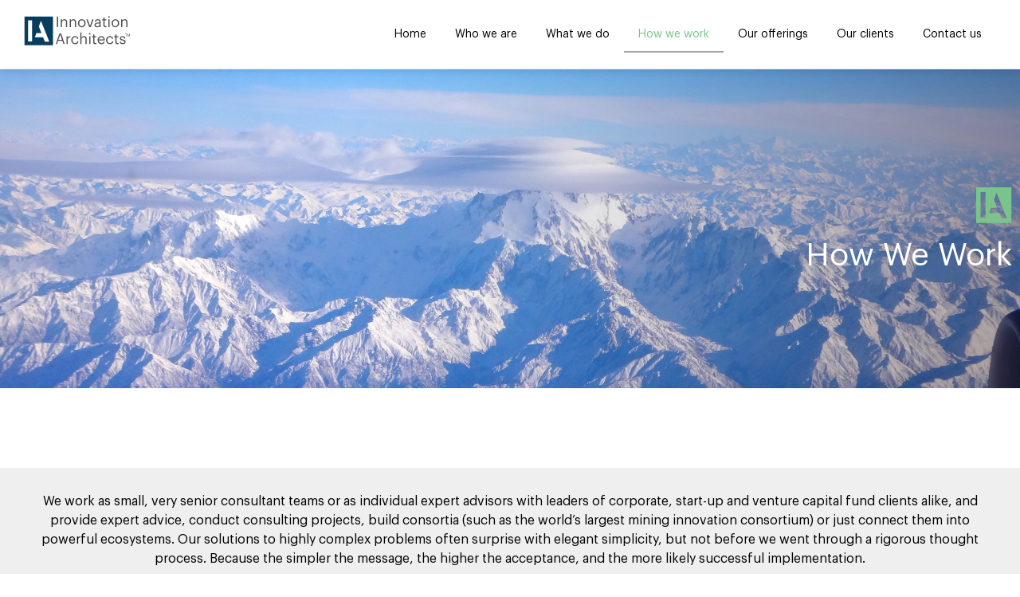

--- FILE ---
content_type: text/html; charset=UTF-8
request_url: https://innovationarchitects.com/how-we-work/
body_size: 15969
content:
<!doctype html>
<html dir="ltr" lang="en-ZA"
	prefix="og: https://ogp.me/ns#" >
<head>
	<meta charset="UTF-8">
		<meta name="viewport" content="width=device-width, initial-scale=1">
	<link rel="profile" href="https://gmpg.org/xfn/11">
	<title>How we work - InnovationArchitects</title>

		<!-- All in One SEO 4.3.0 - aioseo.com -->
		<meta name="description" content="Our solutions to highly complex problems often surprise with elegant simplicity, but not before we went through a rigorous thought process." />
		<meta name="robots" content="max-image-preview:large" />
		<link rel="canonical" href="https://innovationarchitects.com/how-we-work/" />
		<meta name="generator" content="All in One SEO (AIOSEO) 4.3.0 " />
		<meta property="og:locale" content="en_US" />
		<meta property="og:site_name" content="InnovationArchitects - Global Network of Renowned Experts" />
		<meta property="og:type" content="article" />
		<meta property="og:title" content="How we work - InnovationArchitects" />
		<meta property="og:description" content="Our solutions to highly complex problems often surprise with elegant simplicity, but not before we went through a rigorous thought process." />
		<meta property="og:url" content="https://innovationarchitects.com/how-we-work/" />
		<meta property="og:image" content="https://innovationarchitects.com/wp-content/uploads/2021/05/Logo_colour_final-01.svg" />
		<meta property="og:image:secure_url" content="https://innovationarchitects.com/wp-content/uploads/2021/05/Logo_colour_final-01.svg" />
		<meta property="article:published_time" content="2021-05-10T14:04:19+00:00" />
		<meta property="article:modified_time" content="2021-10-21T18:08:25+00:00" />
		<meta name="twitter:card" content="summary" />
		<meta name="twitter:title" content="How we work - InnovationArchitects" />
		<meta name="twitter:description" content="Our solutions to highly complex problems often surprise with elegant simplicity, but not before we went through a rigorous thought process." />
		<meta name="twitter:image" content="https://innovationarchitects.com/wp-content/uploads/2021/05/Logo_colour_final-01.svg" />
		<script type="application/ld+json" class="aioseo-schema">
			{"@context":"https:\/\/schema.org","@graph":[{"@type":"BreadcrumbList","@id":"https:\/\/innovationarchitects.com\/how-we-work\/#breadcrumblist","itemListElement":[{"@type":"ListItem","@id":"https:\/\/innovationarchitects.com\/#listItem","position":1,"item":{"@type":"WebPage","@id":"https:\/\/innovationarchitects.com\/","name":"Home","description":"We create game-changing solutions & approaches to complex problems and set up organizations for long-term innovation & successful implementation.","url":"https:\/\/innovationarchitects.com\/"},"nextItem":"https:\/\/innovationarchitects.com\/how-we-work\/#listItem"},{"@type":"ListItem","@id":"https:\/\/innovationarchitects.com\/how-we-work\/#listItem","position":2,"item":{"@type":"WebPage","@id":"https:\/\/innovationarchitects.com\/how-we-work\/","name":"How we work","description":"Our solutions to highly complex problems often surprise with elegant simplicity, but not before we went through a rigorous thought process.","url":"https:\/\/innovationarchitects.com\/how-we-work\/"},"previousItem":"https:\/\/innovationarchitects.com\/#listItem"}]},{"@type":"Organization","@id":"https:\/\/innovationarchitects.com\/#organization","name":"InnovationArchitects","url":"https:\/\/innovationarchitects.com\/","logo":{"@type":"ImageObject","url":"https:\/\/innovationarchitects.com\/wp-content\/uploads\/2021\/05\/Logo_black.svg","@id":"https:\/\/innovationarchitects.com\/#organizationLogo"},"image":{"@id":"https:\/\/innovationarchitects.com\/#organizationLogo"}},{"@type":"WebPage","@id":"https:\/\/innovationarchitects.com\/how-we-work\/#webpage","url":"https:\/\/innovationarchitects.com\/how-we-work\/","name":"How we work - InnovationArchitects","description":"Our solutions to highly complex problems often surprise with elegant simplicity, but not before we went through a rigorous thought process.","inLanguage":"en-ZA","isPartOf":{"@id":"https:\/\/innovationarchitects.com\/#website"},"breadcrumb":{"@id":"https:\/\/innovationarchitects.com\/how-we-work\/#breadcrumblist"},"datePublished":"2021-05-10T14:04:19+02:00","dateModified":"2021-10-21T18:08:25+02:00"},{"@type":"WebSite","@id":"https:\/\/innovationarchitects.com\/#website","url":"https:\/\/innovationarchitects.com\/","name":"InnovationArchitects","description":"Global Network of Renowned Experts","inLanguage":"en-ZA","publisher":{"@id":"https:\/\/innovationarchitects.com\/#organization"}}]}
		</script>
		<!-- All in One SEO -->

<link rel="alternate" type="application/rss+xml" title="InnovationArchitects &raquo; Feed" href="https://innovationarchitects.com/feed/" />
<link rel="alternate" type="application/rss+xml" title="InnovationArchitects &raquo; Comments Feed" href="https://innovationarchitects.com/comments/feed/" />
<link rel="alternate" title="oEmbed (JSON)" type="application/json+oembed" href="https://innovationarchitects.com/wp-json/oembed/1.0/embed?url=https%3A%2F%2Finnovationarchitects.com%2Fhow-we-work%2F" />
<link rel="alternate" title="oEmbed (XML)" type="text/xml+oembed" href="https://innovationarchitects.com/wp-json/oembed/1.0/embed?url=https%3A%2F%2Finnovationarchitects.com%2Fhow-we-work%2F&#038;format=xml" />
<style id='wp-img-auto-sizes-contain-inline-css'>
img:is([sizes=auto i],[sizes^="auto," i]){contain-intrinsic-size:3000px 1500px}
/*# sourceURL=wp-img-auto-sizes-contain-inline-css */
</style>

<link rel='stylesheet' id='bdt-uikit-css' href='https://innovationarchitects.com/wp-content/plugins/bdthemes-prime-slider-lite/assets/css/bdt-uikit.css?ver=3.2' media='all' />
<link rel='stylesheet' id='prime-slider-site-css' href='https://innovationarchitects.com/wp-content/plugins/bdthemes-prime-slider-lite/assets/css/prime-slider-site.css?ver=3.4.1' media='all' />
<style id='wp-emoji-styles-inline-css'>

	img.wp-smiley, img.emoji {
		display: inline !important;
		border: none !important;
		box-shadow: none !important;
		height: 1em !important;
		width: 1em !important;
		margin: 0 0.07em !important;
		vertical-align: -0.1em !important;
		background: none !important;
		padding: 0 !important;
	}
/*# sourceURL=wp-emoji-styles-inline-css */
</style>
<link rel='stylesheet' id='wp-block-library-css' href='https://innovationarchitects.com/wp-includes/css/dist/block-library/style.min.css?ver=6.9' media='all' />
<style id='global-styles-inline-css'>
:root{--wp--preset--aspect-ratio--square: 1;--wp--preset--aspect-ratio--4-3: 4/3;--wp--preset--aspect-ratio--3-4: 3/4;--wp--preset--aspect-ratio--3-2: 3/2;--wp--preset--aspect-ratio--2-3: 2/3;--wp--preset--aspect-ratio--16-9: 16/9;--wp--preset--aspect-ratio--9-16: 9/16;--wp--preset--color--black: #000000;--wp--preset--color--cyan-bluish-gray: #abb8c3;--wp--preset--color--white: #ffffff;--wp--preset--color--pale-pink: #f78da7;--wp--preset--color--vivid-red: #cf2e2e;--wp--preset--color--luminous-vivid-orange: #ff6900;--wp--preset--color--luminous-vivid-amber: #fcb900;--wp--preset--color--light-green-cyan: #7bdcb5;--wp--preset--color--vivid-green-cyan: #00d084;--wp--preset--color--pale-cyan-blue: #8ed1fc;--wp--preset--color--vivid-cyan-blue: #0693e3;--wp--preset--color--vivid-purple: #9b51e0;--wp--preset--gradient--vivid-cyan-blue-to-vivid-purple: linear-gradient(135deg,rgb(6,147,227) 0%,rgb(155,81,224) 100%);--wp--preset--gradient--light-green-cyan-to-vivid-green-cyan: linear-gradient(135deg,rgb(122,220,180) 0%,rgb(0,208,130) 100%);--wp--preset--gradient--luminous-vivid-amber-to-luminous-vivid-orange: linear-gradient(135deg,rgb(252,185,0) 0%,rgb(255,105,0) 100%);--wp--preset--gradient--luminous-vivid-orange-to-vivid-red: linear-gradient(135deg,rgb(255,105,0) 0%,rgb(207,46,46) 100%);--wp--preset--gradient--very-light-gray-to-cyan-bluish-gray: linear-gradient(135deg,rgb(238,238,238) 0%,rgb(169,184,195) 100%);--wp--preset--gradient--cool-to-warm-spectrum: linear-gradient(135deg,rgb(74,234,220) 0%,rgb(151,120,209) 20%,rgb(207,42,186) 40%,rgb(238,44,130) 60%,rgb(251,105,98) 80%,rgb(254,248,76) 100%);--wp--preset--gradient--blush-light-purple: linear-gradient(135deg,rgb(255,206,236) 0%,rgb(152,150,240) 100%);--wp--preset--gradient--blush-bordeaux: linear-gradient(135deg,rgb(254,205,165) 0%,rgb(254,45,45) 50%,rgb(107,0,62) 100%);--wp--preset--gradient--luminous-dusk: linear-gradient(135deg,rgb(255,203,112) 0%,rgb(199,81,192) 50%,rgb(65,88,208) 100%);--wp--preset--gradient--pale-ocean: linear-gradient(135deg,rgb(255,245,203) 0%,rgb(182,227,212) 50%,rgb(51,167,181) 100%);--wp--preset--gradient--electric-grass: linear-gradient(135deg,rgb(202,248,128) 0%,rgb(113,206,126) 100%);--wp--preset--gradient--midnight: linear-gradient(135deg,rgb(2,3,129) 0%,rgb(40,116,252) 100%);--wp--preset--font-size--small: 13px;--wp--preset--font-size--medium: 20px;--wp--preset--font-size--large: 36px;--wp--preset--font-size--x-large: 42px;--wp--preset--spacing--20: 0.44rem;--wp--preset--spacing--30: 0.67rem;--wp--preset--spacing--40: 1rem;--wp--preset--spacing--50: 1.5rem;--wp--preset--spacing--60: 2.25rem;--wp--preset--spacing--70: 3.38rem;--wp--preset--spacing--80: 5.06rem;--wp--preset--shadow--natural: 6px 6px 9px rgba(0, 0, 0, 0.2);--wp--preset--shadow--deep: 12px 12px 50px rgba(0, 0, 0, 0.4);--wp--preset--shadow--sharp: 6px 6px 0px rgba(0, 0, 0, 0.2);--wp--preset--shadow--outlined: 6px 6px 0px -3px rgb(255, 255, 255), 6px 6px rgb(0, 0, 0);--wp--preset--shadow--crisp: 6px 6px 0px rgb(0, 0, 0);}:where(.is-layout-flex){gap: 0.5em;}:where(.is-layout-grid){gap: 0.5em;}body .is-layout-flex{display: flex;}.is-layout-flex{flex-wrap: wrap;align-items: center;}.is-layout-flex > :is(*, div){margin: 0;}body .is-layout-grid{display: grid;}.is-layout-grid > :is(*, div){margin: 0;}:where(.wp-block-columns.is-layout-flex){gap: 2em;}:where(.wp-block-columns.is-layout-grid){gap: 2em;}:where(.wp-block-post-template.is-layout-flex){gap: 1.25em;}:where(.wp-block-post-template.is-layout-grid){gap: 1.25em;}.has-black-color{color: var(--wp--preset--color--black) !important;}.has-cyan-bluish-gray-color{color: var(--wp--preset--color--cyan-bluish-gray) !important;}.has-white-color{color: var(--wp--preset--color--white) !important;}.has-pale-pink-color{color: var(--wp--preset--color--pale-pink) !important;}.has-vivid-red-color{color: var(--wp--preset--color--vivid-red) !important;}.has-luminous-vivid-orange-color{color: var(--wp--preset--color--luminous-vivid-orange) !important;}.has-luminous-vivid-amber-color{color: var(--wp--preset--color--luminous-vivid-amber) !important;}.has-light-green-cyan-color{color: var(--wp--preset--color--light-green-cyan) !important;}.has-vivid-green-cyan-color{color: var(--wp--preset--color--vivid-green-cyan) !important;}.has-pale-cyan-blue-color{color: var(--wp--preset--color--pale-cyan-blue) !important;}.has-vivid-cyan-blue-color{color: var(--wp--preset--color--vivid-cyan-blue) !important;}.has-vivid-purple-color{color: var(--wp--preset--color--vivid-purple) !important;}.has-black-background-color{background-color: var(--wp--preset--color--black) !important;}.has-cyan-bluish-gray-background-color{background-color: var(--wp--preset--color--cyan-bluish-gray) !important;}.has-white-background-color{background-color: var(--wp--preset--color--white) !important;}.has-pale-pink-background-color{background-color: var(--wp--preset--color--pale-pink) !important;}.has-vivid-red-background-color{background-color: var(--wp--preset--color--vivid-red) !important;}.has-luminous-vivid-orange-background-color{background-color: var(--wp--preset--color--luminous-vivid-orange) !important;}.has-luminous-vivid-amber-background-color{background-color: var(--wp--preset--color--luminous-vivid-amber) !important;}.has-light-green-cyan-background-color{background-color: var(--wp--preset--color--light-green-cyan) !important;}.has-vivid-green-cyan-background-color{background-color: var(--wp--preset--color--vivid-green-cyan) !important;}.has-pale-cyan-blue-background-color{background-color: var(--wp--preset--color--pale-cyan-blue) !important;}.has-vivid-cyan-blue-background-color{background-color: var(--wp--preset--color--vivid-cyan-blue) !important;}.has-vivid-purple-background-color{background-color: var(--wp--preset--color--vivid-purple) !important;}.has-black-border-color{border-color: var(--wp--preset--color--black) !important;}.has-cyan-bluish-gray-border-color{border-color: var(--wp--preset--color--cyan-bluish-gray) !important;}.has-white-border-color{border-color: var(--wp--preset--color--white) !important;}.has-pale-pink-border-color{border-color: var(--wp--preset--color--pale-pink) !important;}.has-vivid-red-border-color{border-color: var(--wp--preset--color--vivid-red) !important;}.has-luminous-vivid-orange-border-color{border-color: var(--wp--preset--color--luminous-vivid-orange) !important;}.has-luminous-vivid-amber-border-color{border-color: var(--wp--preset--color--luminous-vivid-amber) !important;}.has-light-green-cyan-border-color{border-color: var(--wp--preset--color--light-green-cyan) !important;}.has-vivid-green-cyan-border-color{border-color: var(--wp--preset--color--vivid-green-cyan) !important;}.has-pale-cyan-blue-border-color{border-color: var(--wp--preset--color--pale-cyan-blue) !important;}.has-vivid-cyan-blue-border-color{border-color: var(--wp--preset--color--vivid-cyan-blue) !important;}.has-vivid-purple-border-color{border-color: var(--wp--preset--color--vivid-purple) !important;}.has-vivid-cyan-blue-to-vivid-purple-gradient-background{background: var(--wp--preset--gradient--vivid-cyan-blue-to-vivid-purple) !important;}.has-light-green-cyan-to-vivid-green-cyan-gradient-background{background: var(--wp--preset--gradient--light-green-cyan-to-vivid-green-cyan) !important;}.has-luminous-vivid-amber-to-luminous-vivid-orange-gradient-background{background: var(--wp--preset--gradient--luminous-vivid-amber-to-luminous-vivid-orange) !important;}.has-luminous-vivid-orange-to-vivid-red-gradient-background{background: var(--wp--preset--gradient--luminous-vivid-orange-to-vivid-red) !important;}.has-very-light-gray-to-cyan-bluish-gray-gradient-background{background: var(--wp--preset--gradient--very-light-gray-to-cyan-bluish-gray) !important;}.has-cool-to-warm-spectrum-gradient-background{background: var(--wp--preset--gradient--cool-to-warm-spectrum) !important;}.has-blush-light-purple-gradient-background{background: var(--wp--preset--gradient--blush-light-purple) !important;}.has-blush-bordeaux-gradient-background{background: var(--wp--preset--gradient--blush-bordeaux) !important;}.has-luminous-dusk-gradient-background{background: var(--wp--preset--gradient--luminous-dusk) !important;}.has-pale-ocean-gradient-background{background: var(--wp--preset--gradient--pale-ocean) !important;}.has-electric-grass-gradient-background{background: var(--wp--preset--gradient--electric-grass) !important;}.has-midnight-gradient-background{background: var(--wp--preset--gradient--midnight) !important;}.has-small-font-size{font-size: var(--wp--preset--font-size--small) !important;}.has-medium-font-size{font-size: var(--wp--preset--font-size--medium) !important;}.has-large-font-size{font-size: var(--wp--preset--font-size--large) !important;}.has-x-large-font-size{font-size: var(--wp--preset--font-size--x-large) !important;}
/*# sourceURL=global-styles-inline-css */
</style>

<style id='classic-theme-styles-inline-css'>
/*! This file is auto-generated */
.wp-block-button__link{color:#fff;background-color:#32373c;border-radius:9999px;box-shadow:none;text-decoration:none;padding:calc(.667em + 2px) calc(1.333em + 2px);font-size:1.125em}.wp-block-file__button{background:#32373c;color:#fff;text-decoration:none}
/*# sourceURL=/wp-includes/css/classic-themes.min.css */
</style>
<link rel='stylesheet' id='hello-elementor-css' href='https://innovationarchitects.com/wp-content/themes/hello-elementor/style.min.css?ver=2.6.1' media='all' />
<link rel='stylesheet' id='hello-elementor-theme-style-css' href='https://innovationarchitects.com/wp-content/themes/hello-elementor/theme.min.css?ver=2.6.1' media='all' />
<link rel='stylesheet' id='elementor-icons-css' href='https://innovationarchitects.com/wp-content/plugins/elementor/assets/lib/eicons/css/elementor-icons.min.css?ver=5.17.0' media='all' />
<link rel='stylesheet' id='elementor-frontend-css' href='https://innovationarchitects.com/wp-content/uploads/elementor/css/custom-frontend.min.css?ver=1675666062' media='all' />
<link rel='stylesheet' id='elementor-post-7-css' href='https://innovationarchitects.com/wp-content/uploads/elementor/css/post-7.css?ver=1675666024' media='all' />
<link rel='stylesheet' id='elementor-pro-css' href='https://innovationarchitects.com/wp-content/uploads/elementor/css/custom-pro-frontend.min.css?ver=1675666024' media='all' />
<link rel='stylesheet' id='elementor-global-css' href='https://innovationarchitects.com/wp-content/uploads/elementor/css/global.css?ver=1675666022' media='all' />
<link rel='stylesheet' id='elementor-post-132-css' href='https://innovationarchitects.com/wp-content/uploads/elementor/css/post-132.css?ver=1675668712' media='all' />
<link rel='stylesheet' id='elementor-post-83-css' href='https://innovationarchitects.com/wp-content/uploads/elementor/css/post-83.css?ver=1675666023' media='all' />
<link rel='stylesheet' id='elementor-post-89-css' href='https://innovationarchitects.com/wp-content/uploads/elementor/css/post-89.css?ver=1675666023' media='all' />
<link rel='stylesheet' id='elementor-post-955-css' href='https://innovationarchitects.com/wp-content/uploads/elementor/css/post-955.css?ver=1675666023' media='all' />
<link rel='stylesheet' id='hello-elementor-child-style-css' href='https://innovationarchitects.com/wp-content/themes/hello-theme-child-master/style.css?ver=1.0.0' media='all' />
<link rel='stylesheet' id='google-fonts-1-css' href='https://fonts.googleapis.com/css?family=Montserrat%3A100%2C100italic%2C200%2C200italic%2C300%2C300italic%2C400%2C400italic%2C500%2C500italic%2C600%2C600italic%2C700%2C700italic%2C800%2C800italic%2C900%2C900italic&#038;display=auto&#038;ver=6.9' media='all' />
<link rel='stylesheet' id='elementor-icons-shared-0-css' href='https://innovationarchitects.com/wp-content/plugins/elementor/assets/lib/font-awesome/css/fontawesome.min.css?ver=5.15.3' media='all' />
<link rel='stylesheet' id='elementor-icons-fa-solid-css' href='https://innovationarchitects.com/wp-content/plugins/elementor/assets/lib/font-awesome/css/solid.min.css?ver=5.15.3' media='all' />
<link rel='stylesheet' id='elementor-icons-fa-regular-css' href='https://innovationarchitects.com/wp-content/plugins/elementor/assets/lib/font-awesome/css/regular.min.css?ver=5.15.3' media='all' />
<link rel="preconnect" href="https://fonts.gstatic.com/" crossorigin><link rel="https://api.w.org/" href="https://innovationarchitects.com/wp-json/" /><link rel="alternate" title="JSON" type="application/json" href="https://innovationarchitects.com/wp-json/wp/v2/pages/132" /><link rel="EditURI" type="application/rsd+xml" title="RSD" href="https://innovationarchitects.com/xmlrpc.php?rsd" />
<meta name="generator" content="WordPress 6.9" />
<link rel='shortlink' href='https://innovationarchitects.com/?p=132' />
<!-- Google Tag Manager -->
<script>(function(w,d,s,l,i){w[l]=w[l]||[];w[l].push({'gtm.start':
new Date().getTime(),event:'gtm.js'});var f=d.getElementsByTagName(s)[0],
j=d.createElement(s),dl=l!='dataLayer'?'&l='+l:'';j.async=true;j.src=
'https://www.googletagmanager.com/gtm.js?id='+i+dl;f.parentNode.insertBefore(j,f);
})(window,document,'script','dataLayer','GTM-KDLSSTW');</script>
<!-- End Google Tag Manager -->
<!-- Google Tag Manager (noscript) -->
<noscript><iframe src="https://www.googletagmanager.com/ns.html?id=GTM-KDLSSTW"
height="0" width="0" style="display:none;visibility:hidden"></iframe></noscript>
<!-- End Google Tag Manager (noscript) -->
<style>
	.grecaptcha-badge { 
		visibility: hidden;
		overflow: hidden! important;
	}
	.reCaptcha-Wrapper div {overflow: hidden;}

</style>
<link rel="icon" href="https://innovationarchitects.com/wp-content/uploads/2021/05/favicon-blue.svg" sizes="32x32" />
<link rel="icon" href="https://innovationarchitects.com/wp-content/uploads/2021/05/favicon-blue.svg" sizes="192x192" />
<link rel="apple-touch-icon" href="https://innovationarchitects.com/wp-content/uploads/2021/05/favicon-blue.svg" />
<meta name="msapplication-TileImage" content="https://innovationarchitects.com/wp-content/uploads/2021/05/favicon-blue.svg" />
<link rel='stylesheet' id='e-animations-css' href='https://innovationarchitects.com/wp-content/plugins/elementor/assets/lib/animations/animations.min.css?ver=3.10.2' media='all' />
</head>
<body data-rsssl=1 class="wp-singular page-template-default page page-id-132 wp-custom-logo wp-theme-hello-elementor wp-child-theme-hello-theme-child-master elementor-default elementor-kit-7 elementor-page elementor-page-132">


<a class="skip-link screen-reader-text" href="#content">
	Skip to content</a>

		<div data-elementor-type="header" data-elementor-id="83" class="elementor elementor-83 elementor-location-header">
								<section class="elementor-section elementor-top-section elementor-element elementor-element-91a0019 elementor-section-full_width elementor-section-height-default elementor-section-height-default" data-id="91a0019" data-element_type="section" data-settings="{&quot;background_background&quot;:&quot;classic&quot;,&quot;sticky&quot;:&quot;top&quot;,&quot;sticky_on&quot;:[&quot;desktop&quot;],&quot;sticky_offset&quot;:0,&quot;sticky_effects_offset&quot;:0}">
						<div class="elementor-container elementor-column-gap-default">
					<div class="elementor-column elementor-col-50 elementor-top-column elementor-element elementor-element-f7b3ec4" data-id="f7b3ec4" data-element_type="column">
			<div class="elementor-widget-wrap elementor-element-populated">
								<div class="elementor-element elementor-element-624c455d elementor-widget elementor-widget-theme-site-logo elementor-widget-image" data-id="624c455d" data-element_type="widget" data-widget_type="theme-site-logo.default">
				<div class="elementor-widget-container">
																<a href="https://innovationarchitects.com">
							<img src="https://innovationarchitects.com/wp-content/uploads/2021/05/Logo_colour_final-01.svg" class="attachment-full size-full wp-image-458" alt="" />								</a>
															</div>
				</div>
					</div>
		</div>
				<div class="elementor-column elementor-col-50 elementor-top-column elementor-element elementor-element-bcc4b7b" data-id="bcc4b7b" data-element_type="column">
			<div class="elementor-widget-wrap elementor-element-populated">
								<div class="elementor-element elementor-element-2904d60c elementor-nav-menu__align-right elementor-nav-menu--stretch elementor-nav-menu--dropdown-tablet elementor-nav-menu__text-align-aside elementor-nav-menu--toggle elementor-nav-menu--burger elementor-widget elementor-widget-nav-menu" data-id="2904d60c" data-element_type="widget" data-settings="{&quot;full_width&quot;:&quot;stretch&quot;,&quot;submenu_icon&quot;:{&quot;value&quot;:&quot;&lt;i class=\&quot;fas fa-chevron-down\&quot;&gt;&lt;\/i&gt;&quot;,&quot;library&quot;:&quot;fa-solid&quot;},&quot;layout&quot;:&quot;horizontal&quot;,&quot;toggle&quot;:&quot;burger&quot;}" data-widget_type="nav-menu.default">
				<div class="elementor-widget-container">
						<nav migration_allowed="1" migrated="0" class="elementor-nav-menu--main elementor-nav-menu__container elementor-nav-menu--layout-horizontal e--pointer-underline e--animation-fade">
				<ul id="menu-1-2904d60c" class="elementor-nav-menu"><li class="menu-item menu-item-type-post_type menu-item-object-page menu-item-home menu-item-100"><a href="https://innovationarchitects.com/" class="elementor-item">Home</a></li>
<li class="menu-item menu-item-type-post_type menu-item-object-page menu-item-103"><a href="https://innovationarchitects.com/who-we-are/" class="elementor-item">Who we are</a></li>
<li class="menu-item menu-item-type-post_type menu-item-object-page menu-item-122"><a href="https://innovationarchitects.com/what-we-do/" class="elementor-item">What we do</a></li>
<li class="menu-item menu-item-type-post_type menu-item-object-page current-menu-item page_item page-item-132 current_page_item menu-item-133"><a href="https://innovationarchitects.com/how-we-work/" aria-current="page" class="elementor-item elementor-item-active">How we work</a></li>
<li class="menu-item menu-item-type-post_type menu-item-object-page menu-item-144"><a href="https://innovationarchitects.com/our-offerings/" class="elementor-item">Our offerings</a></li>
<li class="menu-item menu-item-type-post_type menu-item-object-page menu-item-181"><a href="https://innovationarchitects.com/our-clients/" class="elementor-item">Our clients</a></li>
<li class="menu-item menu-item-type-post_type menu-item-object-page menu-item-291"><a href="https://innovationarchitects.com/contact-us/" class="elementor-item">Contact us</a></li>
</ul>			</nav>
					<div class="elementor-menu-toggle" role="button" tabindex="0" aria-label="Menu Toggle" aria-expanded="false">
			<i aria-hidden="true" role="presentation" class="elementor-menu-toggle__icon--open eicon-menu-bar"></i><i aria-hidden="true" role="presentation" class="elementor-menu-toggle__icon--close eicon-close"></i>			<span class="elementor-screen-only">Menu</span>
		</div>
					<nav class="elementor-nav-menu--dropdown elementor-nav-menu__container" aria-hidden="true">
				<ul id="menu-2-2904d60c" class="elementor-nav-menu"><li class="menu-item menu-item-type-post_type menu-item-object-page menu-item-home menu-item-100"><a href="https://innovationarchitects.com/" class="elementor-item" tabindex="-1">Home</a></li>
<li class="menu-item menu-item-type-post_type menu-item-object-page menu-item-103"><a href="https://innovationarchitects.com/who-we-are/" class="elementor-item" tabindex="-1">Who we are</a></li>
<li class="menu-item menu-item-type-post_type menu-item-object-page menu-item-122"><a href="https://innovationarchitects.com/what-we-do/" class="elementor-item" tabindex="-1">What we do</a></li>
<li class="menu-item menu-item-type-post_type menu-item-object-page current-menu-item page_item page-item-132 current_page_item menu-item-133"><a href="https://innovationarchitects.com/how-we-work/" aria-current="page" class="elementor-item elementor-item-active" tabindex="-1">How we work</a></li>
<li class="menu-item menu-item-type-post_type menu-item-object-page menu-item-144"><a href="https://innovationarchitects.com/our-offerings/" class="elementor-item" tabindex="-1">Our offerings</a></li>
<li class="menu-item menu-item-type-post_type menu-item-object-page menu-item-181"><a href="https://innovationarchitects.com/our-clients/" class="elementor-item" tabindex="-1">Our clients</a></li>
<li class="menu-item menu-item-type-post_type menu-item-object-page menu-item-291"><a href="https://innovationarchitects.com/contact-us/" class="elementor-item" tabindex="-1">Contact us</a></li>
</ul>			</nav>
				</div>
				</div>
					</div>
		</div>
							</div>
		</section>
				<section class="elementor-section elementor-top-section elementor-element elementor-element-e987067 elementor-section-boxed elementor-section-height-default elementor-section-height-default" data-id="e987067" data-element_type="section">
						<div class="elementor-container elementor-column-gap-default">
					<div class="elementor-column elementor-col-100 elementor-top-column elementor-element elementor-element-3183621" data-id="3183621" data-element_type="column">
			<div class="elementor-widget-wrap">
									</div>
		</div>
							</div>
		</section>
						</div>
		
<main id="content" class="site-main post-132 page type-page status-publish hentry" role="main">
		<div class="page-content">
				<div data-elementor-type="wp-page" data-elementor-id="132" class="elementor elementor-132">
									<section class="elementor-section elementor-top-section elementor-element elementor-element-54ac0f0 elementor-section-height-min-height animated-slow elementor-section-boxed elementor-section-height-default elementor-section-items-middle elementor-invisible" data-id="54ac0f0" data-element_type="section" data-settings="{&quot;background_background&quot;:&quot;classic&quot;,&quot;animation&quot;:&quot;fadeIn&quot;}">
							<div class="elementor-background-overlay"></div>
							<div class="elementor-container elementor-column-gap-default">
					<div class="elementor-column elementor-col-100 elementor-top-column elementor-element elementor-element-1db3398" data-id="1db3398" data-element_type="column">
			<div class="elementor-widget-wrap elementor-element-populated">
								<div class="elementor-element elementor-element-0b77625 animated-slow elementor-invisible elementor-widget elementor-widget-image" data-id="0b77625" data-element_type="widget" data-settings="{&quot;_animation&quot;:&quot;slideInUp&quot;}" data-widget_type="image.default">
				<div class="elementor-widget-container">
															<img decoding="async" width="45" height="45" src="https://innovationarchitects.com/wp-content/uploads/2021/05/Path-74.png" class="attachment-large size-large wp-image-58" alt="" />															</div>
				</div>
				<div class="elementor-element elementor-element-3378a7a animated-slow elementor-invisible elementor-widget elementor-widget-heading" data-id="3378a7a" data-element_type="widget" data-settings="{&quot;_animation&quot;:&quot;slideInUp&quot;,&quot;_animation_delay&quot;:100}" data-widget_type="heading.default">
				<div class="elementor-widget-container">
			<h1 class="elementor-heading-title elementor-size-default">How we work</h1>		</div>
				</div>
					</div>
		</div>
							</div>
		</section>
				<section class="elementor-section elementor-top-section elementor-element elementor-element-36d8b8e elementor-section-boxed elementor-section-height-default elementor-section-height-default" data-id="36d8b8e" data-element_type="section">
						<div class="elementor-container elementor-column-gap-default">
					<div class="elementor-column elementor-col-100 elementor-top-column elementor-element elementor-element-c774bf7" data-id="c774bf7" data-element_type="column" data-settings="{&quot;background_background&quot;:&quot;classic&quot;}">
			<div class="elementor-widget-wrap elementor-element-populated">
								<div class="elementor-element elementor-element-65fb1fd elementor-widget elementor-widget-text-editor" data-id="65fb1fd" data-element_type="widget" data-widget_type="text-editor.default">
				<div class="elementor-widget-container">
							<p>We work as small, very senior consultant teams or as individual expert advisors with leaders of corporate, start-up and venture capital fund clients alike, and provide expert advice, conduct consulting projects, build consortia (such as the world’s largest mining innovation consortium) or just connect them into powerful ecosystems. Our solutions to highly complex problems often surprise with elegant simplicity, but not before we went through a rigorous thought process. Because the simpler the message, the higher the acceptance, and the more likely successful implementation.</p>						</div>
				</div>
					</div>
		</div>
							</div>
		</section>
				<section class="elementor-section elementor-top-section elementor-element elementor-element-21ac487 elementor-section-boxed elementor-section-height-default elementor-section-height-default" data-id="21ac487" data-element_type="section">
						<div class="elementor-container elementor-column-gap-default">
					<div class="elementor-column elementor-col-100 elementor-top-column elementor-element elementor-element-6f6f3ca" data-id="6f6f3ca" data-element_type="column">
			<div class="elementor-widget-wrap elementor-element-populated">
								<section class="elementor-section elementor-inner-section elementor-element elementor-element-3737d98 elementor-section-boxed elementor-section-height-default elementor-section-height-default" data-id="3737d98" data-element_type="section">
						<div class="elementor-container elementor-column-gap-default">
					<div class="elementor-column elementor-col-100 elementor-inner-column elementor-element elementor-element-c15e205 animated-slow elementor-invisible" data-id="c15e205" data-element_type="column" data-settings="{&quot;background_background&quot;:&quot;classic&quot;,&quot;animation&quot;:&quot;fadeInUp&quot;,&quot;animation_delay&quot;:200}">
			<div class="elementor-widget-wrap elementor-element-populated">
								<div class="elementor-element elementor-element-834544e elementor-view-framed elementor-shape-circle elementor-widget elementor-widget-icon" data-id="834544e" data-element_type="widget" data-widget_type="icon.default">
				<div class="elementor-widget-container">
					<div class="elementor-icon-wrapper">
			<div class="elementor-icon">
			<i aria-hidden="true" class="fas fa-users-cog"></i>			</div>
		</div>
				</div>
				</div>
				<div class="elementor-element elementor-element-ef49575 elementor-widget elementor-widget-heading" data-id="ef49575" data-element_type="widget" data-widget_type="heading.default">
				<div class="elementor-widget-container">
			<div class="elementor-heading-title elementor-size-default">Multidisciplinary</div>		</div>
				</div>
				<div class="elementor-element elementor-element-9a538cd elementor-widget elementor-widget-text-editor" data-id="9a538cd" data-element_type="widget" data-widget_type="text-editor.default">
				<div class="elementor-widget-container">
							<p>We develop ideas and concepts and turn these possibilities into realities as design thinkers, engineers, business managers and analysts. We design strategy, business and financial models, as well as commercial, technical and cultural building blocks and integrate them for a better total.</p>						</div>
				</div>
					</div>
		</div>
							</div>
		</section>
					</div>
		</div>
							</div>
		</section>
				<section class="elementor-section elementor-top-section elementor-element elementor-element-546cc9b elementor-section-content-middle elementor-section-boxed elementor-section-height-default elementor-section-height-default elementor-invisible" data-id="546cc9b" data-element_type="section" data-settings="{&quot;animation&quot;:&quot;slideInUp&quot;}">
						<div class="elementor-container elementor-column-gap-default">
					<div class="elementor-column elementor-col-100 elementor-top-column elementor-element elementor-element-6538458" data-id="6538458" data-element_type="column">
			<div class="elementor-widget-wrap elementor-element-populated">
								<div class="elementor-element elementor-element-1bbf395 elementor-widget elementor-widget-text-editor" data-id="1bbf395" data-element_type="widget" data-widget_type="text-editor.default">
				<div class="elementor-widget-container">
							<h5>Like architects, we engage with every discipline and at every step of this value chain, unifying all disciplines necessary to tackle:</h5>						</div>
				</div>
				<section class="elementor-section elementor-inner-section elementor-element elementor-element-7a92ace elementor-section-content-space-evenly elementor-section-boxed elementor-section-height-default elementor-section-height-default" data-id="7a92ace" data-element_type="section">
						<div class="elementor-container elementor-column-gap-default">
					<div class="elementor-column elementor-col-33 elementor-inner-column elementor-element elementor-element-9b619b1" data-id="9b619b1" data-element_type="column" data-settings="{&quot;background_background&quot;:&quot;classic&quot;}">
			<div class="elementor-widget-wrap elementor-element-populated">
								<div class="elementor-element elementor-element-1eb52df elementor-view-default elementor-mobile-position-top elementor-vertical-align-top elementor-widget elementor-widget-icon-box" data-id="1eb52df" data-element_type="widget" data-widget_type="icon-box.default">
				<div class="elementor-widget-container">
					<div class="elementor-icon-box-wrapper">
						<div class="elementor-icon-box-icon">
				<span class="elementor-icon elementor-animation-" >
				<i aria-hidden="true" class="fas fa-cog"></i>				</span>
			</div>
						<div class="elementor-icon-box-content">
				<h3 class="elementor-icon-box-title">
					<span  >
						Technical Feasibility 					</span>
				</h3>
									<p class="elementor-icon-box-description">
						e.g. Technical due diligence					</p>
							</div>
		</div>
				</div>
				</div>
					</div>
		</div>
				<div class="elementor-column elementor-col-33 elementor-inner-column elementor-element elementor-element-2f8a275" data-id="2f8a275" data-element_type="column" data-settings="{&quot;background_background&quot;:&quot;classic&quot;}">
			<div class="elementor-widget-wrap elementor-element-populated">
								<div class="elementor-element elementor-element-512460c elementor-view-default elementor-mobile-position-top elementor-vertical-align-top elementor-widget elementor-widget-icon-box" data-id="512460c" data-element_type="widget" data-widget_type="icon-box.default">
				<div class="elementor-widget-container">
					<div class="elementor-icon-box-wrapper">
						<div class="elementor-icon-box-icon">
				<span class="elementor-icon elementor-animation-" >
				<i aria-hidden="true" class="fas fa-thumbs-up"></i>				</span>
			</div>
						<div class="elementor-icon-box-content">
				<h3 class="elementor-icon-box-title">
					<span  >
						Customer Desirability 					</span>
				</h3>
									<p class="elementor-icon-box-description">
						e.g. Customer/ market focus, company cultural transformation					</p>
							</div>
		</div>
				</div>
				</div>
					</div>
		</div>
				<div class="elementor-column elementor-col-33 elementor-inner-column elementor-element elementor-element-546a7cd" data-id="546a7cd" data-element_type="column" data-settings="{&quot;background_background&quot;:&quot;classic&quot;}">
			<div class="elementor-widget-wrap elementor-element-populated">
								<div class="elementor-element elementor-element-fb48904 elementor-view-default elementor-mobile-position-top elementor-vertical-align-top elementor-widget elementor-widget-icon-box" data-id="fb48904" data-element_type="widget" data-widget_type="icon-box.default">
				<div class="elementor-widget-container">
					<div class="elementor-icon-box-wrapper">
						<div class="elementor-icon-box-icon">
				<span class="elementor-icon elementor-animation-" >
				<i aria-hidden="true" class="fas fa-coins"></i>				</span>
			</div>
						<div class="elementor-icon-box-content">
				<h3 class="elementor-icon-box-title">
					<span  >
						Financial Viability					</span>
				</h3>
									<p class="elementor-icon-box-description">
						e.g. Business model design and business case analysis					</p>
							</div>
		</div>
				</div>
				</div>
					</div>
		</div>
							</div>
		</section>
					</div>
		</div>
							</div>
		</section>
				<section class="elementor-section elementor-top-section elementor-element elementor-element-0b608ba elementor-section-boxed elementor-section-height-default elementor-section-height-default" data-id="0b608ba" data-element_type="section" data-settings="{&quot;background_background&quot;:&quot;classic&quot;}">
						<div class="elementor-container elementor-column-gap-default">
					<div class="elementor-column elementor-col-100 elementor-top-column elementor-element elementor-element-bcbc13e animated-slow elementor-invisible" data-id="bcbc13e" data-element_type="column" data-settings="{&quot;animation&quot;:&quot;slideInUp&quot;}">
			<div class="elementor-widget-wrap elementor-element-populated">
								<div class="elementor-element elementor-element-1f95424 elementor-view-framed elementor-shape-circle elementor-widget elementor-widget-icon" data-id="1f95424" data-element_type="widget" data-widget_type="icon.default">
				<div class="elementor-widget-container">
					<div class="elementor-icon-wrapper">
			<div class="elementor-icon">
			<i aria-hidden="true" class="fas fa-arrows-alt-v"></i>			</div>
		</div>
				</div>
				</div>
				<div class="elementor-element elementor-element-8f1e3dd elementor-widget elementor-widget-heading" data-id="8f1e3dd" data-element_type="widget" data-widget_type="heading.default">
				<div class="elementor-widget-container">
			<div class="elementor-heading-title elementor-size-default">Top down, bottom up</div>		</div>
				</div>
				<div class="elementor-element elementor-element-4affd1b elementor-widget elementor-widget-text-editor" data-id="4affd1b" data-element_type="widget" data-widget_type="text-editor.default">
				<div class="elementor-widget-container">
							<p>We uniquely blend big picture business strategy and bottom up design thinking. By considering all stakeholders, we reduce complexity so the solution can be the more disruptive without overwhelming the organization, increasing acceptance and implementation success.</p>						</div>
				</div>
					</div>
		</div>
							</div>
		</section>
				<section class="elementor-section elementor-top-section elementor-element elementor-element-e67997a elementor-section-boxed elementor-section-height-default elementor-section-height-default" data-id="e67997a" data-element_type="section">
						<div class="elementor-container elementor-column-gap-default">
					<div class="elementor-column elementor-col-100 elementor-top-column elementor-element elementor-element-e04fcd4" data-id="e04fcd4" data-element_type="column">
			<div class="elementor-widget-wrap elementor-element-populated">
								<section class="elementor-section elementor-inner-section elementor-element elementor-element-736840e elementor-section-boxed elementor-section-height-default elementor-section-height-default" data-id="736840e" data-element_type="section">
						<div class="elementor-container elementor-column-gap-default">
					<div class="elementor-column elementor-col-100 elementor-inner-column elementor-element elementor-element-f14dfcc animated-slow elementor-invisible" data-id="f14dfcc" data-element_type="column" data-settings="{&quot;background_background&quot;:&quot;classic&quot;,&quot;animation&quot;:&quot;fadeInUp&quot;,&quot;animation_delay&quot;:200}">
			<div class="elementor-widget-wrap elementor-element-populated">
								<div class="elementor-element elementor-element-328d636 elementor-view-framed elementor-shape-circle elementor-widget elementor-widget-icon" data-id="328d636" data-element_type="widget" data-widget_type="icon.default">
				<div class="elementor-widget-container">
					<div class="elementor-icon-wrapper">
			<div class="elementor-icon">
			<svg xmlns="http://www.w3.org/2000/svg" viewBox="0 0 42.38 36.13"><defs><style>.cls-1{fill-rule:evenodd;}</style></defs><g id="Layer_2" data-name="Layer 2"><g id="Layer_1-2" data-name="Layer 1"><path d="M29.58,36.13c-4.75-6.3-10.13-13.44-14.3-13.44S6.77,29.48,2.52,36L0,34.41c4.91-7.57,9.54-14.72,15.28-14.72S26.3,26.8,32,34.32Z"></path><path d="M15.28,16.21C9.55,16.21,4.92,9.18,0,1.73L2.51.08c4.26,6.46,8.66,13.13,12.77,13.13S24.61,6.49,29.58,0L32,1.82C26.3,9.22,20.94,16.21,15.28,16.21Z"></path><rect x="24.3" y="15.73" width="10.58" height="3"></rect><polygon class="cls-1" points="33.38 21.73 42.38 17.23 33.38 12.73 33.38 21.73 33.38 21.73"></polygon></g></g></svg>			</div>
		</div>
				</div>
				</div>
				<div class="elementor-element elementor-element-bef0a6f elementor-widget elementor-widget-heading" data-id="bef0a6f" data-element_type="widget" data-widget_type="heading.default">
				<div class="elementor-widget-container">
			<div class="elementor-heading-title elementor-size-default">Divergent, convergent</div>		</div>
				</div>
				<div class="elementor-element elementor-element-0627331 elementor-widget elementor-widget-text-editor" data-id="0627331" data-element_type="widget" data-widget_type="text-editor.default">
				<div class="elementor-widget-container">
							<p>We apply a divergent and convergent design process, additive with creative ideas, subtractive through evaluation criteria. The process provides structure and rigor where classic project management fails because the project goal may not even be known at project start.</p>						</div>
				</div>
					</div>
		</div>
							</div>
		</section>
					</div>
		</div>
							</div>
		</section>
				<section class="elementor-section elementor-top-section elementor-element elementor-element-14482c6 elementor-section-height-min-height elementor-hidden-phone elementor-section-boxed elementor-section-height-default elementor-section-items-middle" data-id="14482c6" data-element_type="section" data-settings="{&quot;background_background&quot;:&quot;classic&quot;}">
						<div class="elementor-container elementor-column-gap-default">
					<div class="elementor-column elementor-col-100 elementor-top-column elementor-element elementor-element-3b37502" data-id="3b37502" data-element_type="column">
			<div class="elementor-widget-wrap">
									</div>
		</div>
							</div>
		</section>
				<section class="elementor-section elementor-top-section elementor-element elementor-element-1489af4 elementor-section-boxed elementor-section-height-default elementor-section-height-default" data-id="1489af4" data-element_type="section" data-settings="{&quot;background_background&quot;:&quot;classic&quot;}">
						<div class="elementor-container elementor-column-gap-default">
					<div class="elementor-column elementor-col-100 elementor-top-column elementor-element elementor-element-5715317 animated-slow elementor-invisible" data-id="5715317" data-element_type="column" data-settings="{&quot;animation&quot;:&quot;slideInUp&quot;}">
			<div class="elementor-widget-wrap elementor-element-populated">
								<div class="elementor-element elementor-element-4b084e1 elementor-view-framed elementor-shape-circle elementor-widget elementor-widget-icon" data-id="4b084e1" data-element_type="widget" data-widget_type="icon.default">
				<div class="elementor-widget-container">
					<div class="elementor-icon-wrapper">
			<div class="elementor-icon">
			<i aria-hidden="true" class="fas fa-user-check"></i>			</div>
		</div>
				</div>
				</div>
				<div class="elementor-element elementor-element-776ee2d elementor-widget elementor-widget-heading" data-id="776ee2d" data-element_type="widget" data-widget_type="heading.default">
				<div class="elementor-widget-container">
			<div class="elementor-heading-title elementor-size-default">Learning by doing it with you</div>		</div>
				</div>
				<div class="elementor-element elementor-element-629e76b elementor-widget elementor-widget-text-editor" data-id="629e76b" data-element_type="widget" data-widget_type="text-editor.default">
				<div class="elementor-widget-container">
							<p>We don’t tell our clients what to do, we make them realize what the right solution is. We don’t hand over a final report that nobody reads, but involve all stakeholders from the start so the solution is embraced and implemented. This may sound messy at first, but it is the only way to implement complex disruptions and in total actually is a lot faster and much more successful than that change management initiative some want to sell you, of which give or take 80% fail.</p>						</div>
				</div>
					</div>
		</div>
							</div>
		</section>
				<section class="elementor-section elementor-top-section elementor-element elementor-element-b6640cf elementor-section-boxed elementor-section-height-default elementor-section-height-default" data-id="b6640cf" data-element_type="section">
						<div class="elementor-container elementor-column-gap-default">
					<div class="elementor-column elementor-col-100 elementor-top-column elementor-element elementor-element-e23e489" data-id="e23e489" data-element_type="column">
			<div class="elementor-widget-wrap elementor-element-populated">
								<section class="elementor-section elementor-inner-section elementor-element elementor-element-3fcfa8d elementor-section-boxed elementor-section-height-default elementor-section-height-default" data-id="3fcfa8d" data-element_type="section">
						<div class="elementor-container elementor-column-gap-default">
					<div class="elementor-column elementor-col-100 elementor-inner-column elementor-element elementor-element-7dbf014 animated-slow elementor-invisible" data-id="7dbf014" data-element_type="column" data-settings="{&quot;background_background&quot;:&quot;classic&quot;,&quot;animation&quot;:&quot;fadeInUp&quot;,&quot;animation_delay&quot;:200}">
			<div class="elementor-widget-wrap elementor-element-populated">
								<div class="elementor-element elementor-element-b697cde elementor-view-framed elementor-shape-circle elementor-widget elementor-widget-icon" data-id="b697cde" data-element_type="widget" data-widget_type="icon.default">
				<div class="elementor-widget-container">
					<div class="elementor-icon-wrapper">
			<div class="elementor-icon">
			<i aria-hidden="true" class="far fa-gem"></i>			</div>
		</div>
				</div>
				</div>
				<div class="elementor-element elementor-element-db1e1e2 elementor-widget elementor-widget-heading" data-id="db1e1e2" data-element_type="widget" data-widget_type="heading.default">
				<div class="elementor-widget-container">
			<div class="elementor-heading-title elementor-size-default">Custom problem, custom work</div>		</div>
				</div>
				<div class="elementor-element elementor-element-54559a7 elementor-widget elementor-widget-text-editor" data-id="54559a7" data-element_type="widget" data-widget_type="text-editor.default">
				<div class="elementor-widget-container">
							<p>We don’t do cookie cutter work. Our work is creative, highly customized, complex and different every time. It is highly strategic and designs top-down architectures, while considering bottom-up context. We hear that is inefficient and not a good business model, and we should train a junior team to repeat already established routines. If more of the same is what you are looking for, we are not for you, others do that better.</p>						</div>
				</div>
					</div>
		</div>
							</div>
		</section>
					</div>
		</div>
							</div>
		</section>
							</div>
				<div class="post-tags">
					</div>
			</div>

	<section id="comments" class="comments-area">

	


</section><!-- .comments-area -->
</main>

			<div data-elementor-type="footer" data-elementor-id="89" class="elementor elementor-89 elementor-location-footer">
								<section class="elementor-section elementor-top-section elementor-element elementor-element-3e14298 elementor-section-height-min-height elementor-section-boxed elementor-section-height-default elementor-section-items-middle" data-id="3e14298" data-element_type="section" data-settings="{&quot;background_background&quot;:&quot;classic&quot;}">
							<div class="elementor-background-overlay"></div>
							<div class="elementor-container elementor-column-gap-default">
					<div class="elementor-column elementor-col-100 elementor-top-column elementor-element elementor-element-4f92768" data-id="4f92768" data-element_type="column">
			<div class="elementor-widget-wrap elementor-element-populated">
								<div class="elementor-element elementor-element-35ce7e0 elementor-widget elementor-widget-heading" data-id="35ce7e0" data-element_type="widget" data-widget_type="heading.default">
				<div class="elementor-widget-container">
			<h2 class="elementor-heading-title elementor-size-default">Get started today with InnovationArchitects™</h2>		</div>
				</div>
				<div class="elementor-element elementor-element-efff551 elementor-mobile-align-center elementor-align-center elementor-widget elementor-widget-button" data-id="efff551" data-element_type="widget" data-widget_type="button.default">
				<div class="elementor-widget-container">
					<div class="elementor-button-wrapper">
			<a href="https://innovationarchitects.com/contact-us/" class="elementor-button-link elementor-button elementor-size-sm" role="button">
						<span class="elementor-button-content-wrapper">
						<span class="elementor-button-text">Learn More</span>
		</span>
					</a>
		</div>
				</div>
				</div>
					</div>
		</div>
							</div>
		</section>
				<footer class="elementor-section elementor-top-section elementor-element elementor-element-7002442e elementor-section-content-middle elementor-section-boxed elementor-section-height-default elementor-section-height-default" data-id="7002442e" data-element_type="section" data-settings="{&quot;background_background&quot;:&quot;classic&quot;}">
						<div class="elementor-container elementor-column-gap-default">
					<div class="elementor-column elementor-col-100 elementor-top-column elementor-element elementor-element-7059bfea" data-id="7059bfea" data-element_type="column">
			<div class="elementor-widget-wrap elementor-element-populated">
								<section class="elementor-section elementor-inner-section elementor-element elementor-element-60434c6 elementor-section-content-middle elementor-section-boxed elementor-section-height-default elementor-section-height-default" data-id="60434c6" data-element_type="section">
						<div class="elementor-container elementor-column-gap-default">
					<div class="elementor-column elementor-col-100 elementor-inner-column elementor-element elementor-element-3510f51c" data-id="3510f51c" data-element_type="column">
			<div class="elementor-widget-wrap elementor-element-populated">
								<div class="elementor-element elementor-element-977a761 elementor-widget elementor-widget-image" data-id="977a761" data-element_type="widget" data-widget_type="image.default">
				<div class="elementor-widget-container">
																<a href="https://innovationarchitects.com/">
							<img width="1" height="1" src="https://innovationarchitects.com/wp-content/uploads/2021/05/Logo_white_final.svg" class="attachment-large size-large wp-image-460" alt="" loading="lazy" />								</a>
															</div>
				</div>
				<div class="elementor-element elementor-element-5a0f6c02 elementor-nav-menu__align-left elementor-nav-menu--dropdown-none elementor-widget elementor-widget-nav-menu" data-id="5a0f6c02" data-element_type="widget" data-settings="{&quot;submenu_icon&quot;:{&quot;value&quot;:&quot;&lt;i class=\&quot;\&quot;&gt;&lt;\/i&gt;&quot;,&quot;library&quot;:&quot;&quot;},&quot;layout&quot;:&quot;horizontal&quot;}" data-widget_type="nav-menu.default">
				<div class="elementor-widget-container">
						<nav migration_allowed="1" migrated="0" class="elementor-nav-menu--main elementor-nav-menu__container elementor-nav-menu--layout-horizontal e--pointer-none">
				<ul id="menu-1-5a0f6c02" class="elementor-nav-menu"><li class="menu-item menu-item-type-post_type menu-item-object-page menu-item-home menu-item-100"><a href="https://innovationarchitects.com/" class="elementor-item">Home</a></li>
<li class="menu-item menu-item-type-post_type menu-item-object-page menu-item-103"><a href="https://innovationarchitects.com/who-we-are/" class="elementor-item">Who we are</a></li>
<li class="menu-item menu-item-type-post_type menu-item-object-page menu-item-122"><a href="https://innovationarchitects.com/what-we-do/" class="elementor-item">What we do</a></li>
<li class="menu-item menu-item-type-post_type menu-item-object-page current-menu-item page_item page-item-132 current_page_item menu-item-133"><a href="https://innovationarchitects.com/how-we-work/" aria-current="page" class="elementor-item elementor-item-active">How we work</a></li>
<li class="menu-item menu-item-type-post_type menu-item-object-page menu-item-144"><a href="https://innovationarchitects.com/our-offerings/" class="elementor-item">Our offerings</a></li>
<li class="menu-item menu-item-type-post_type menu-item-object-page menu-item-181"><a href="https://innovationarchitects.com/our-clients/" class="elementor-item">Our clients</a></li>
<li class="menu-item menu-item-type-post_type menu-item-object-page menu-item-291"><a href="https://innovationarchitects.com/contact-us/" class="elementor-item">Contact us</a></li>
</ul>			</nav>
						<nav class="elementor-nav-menu--dropdown elementor-nav-menu__container" aria-hidden="true">
				<ul id="menu-2-5a0f6c02" class="elementor-nav-menu"><li class="menu-item menu-item-type-post_type menu-item-object-page menu-item-home menu-item-100"><a href="https://innovationarchitects.com/" class="elementor-item" tabindex="-1">Home</a></li>
<li class="menu-item menu-item-type-post_type menu-item-object-page menu-item-103"><a href="https://innovationarchitects.com/who-we-are/" class="elementor-item" tabindex="-1">Who we are</a></li>
<li class="menu-item menu-item-type-post_type menu-item-object-page menu-item-122"><a href="https://innovationarchitects.com/what-we-do/" class="elementor-item" tabindex="-1">What we do</a></li>
<li class="menu-item menu-item-type-post_type menu-item-object-page current-menu-item page_item page-item-132 current_page_item menu-item-133"><a href="https://innovationarchitects.com/how-we-work/" aria-current="page" class="elementor-item elementor-item-active" tabindex="-1">How we work</a></li>
<li class="menu-item menu-item-type-post_type menu-item-object-page menu-item-144"><a href="https://innovationarchitects.com/our-offerings/" class="elementor-item" tabindex="-1">Our offerings</a></li>
<li class="menu-item menu-item-type-post_type menu-item-object-page menu-item-181"><a href="https://innovationarchitects.com/our-clients/" class="elementor-item" tabindex="-1">Our clients</a></li>
<li class="menu-item menu-item-type-post_type menu-item-object-page menu-item-291"><a href="https://innovationarchitects.com/contact-us/" class="elementor-item" tabindex="-1">Contact us</a></li>
</ul>			</nav>
				</div>
				</div>
					</div>
		</div>
							</div>
		</section>
				<section class="elementor-section elementor-inner-section elementor-element elementor-element-6f12279a elementor-section-content-middle elementor-section-boxed elementor-section-height-default elementor-section-height-default" data-id="6f12279a" data-element_type="section">
						<div class="elementor-container elementor-column-gap-default">
					<div class="elementor-column elementor-col-50 elementor-inner-column elementor-element elementor-element-5cf59224" data-id="5cf59224" data-element_type="column">
			<div class="elementor-widget-wrap elementor-element-populated">
								<div class="elementor-element elementor-element-2fdd245d elementor-widget__width-auto elementor-widget elementor-widget-heading" data-id="2fdd245d" data-element_type="widget" data-widget_type="heading.default">
				<div class="elementor-widget-container">
			<p class="elementor-heading-title elementor-size-default">© 2021 InnovationArchitects™ GmbH</p>		</div>
				</div>
				<div class="elementor-element elementor-element-fc73bca elementor-icon-list--layout-inline elementor-align-right elementor-widget__width-auto elementor-list-item-link-full_width elementor-widget elementor-widget-icon-list" data-id="fc73bca" data-element_type="widget" data-widget_type="icon-list.default">
				<div class="elementor-widget-container">
					<ul class="elementor-icon-list-items elementor-inline-items">
							<li class="elementor-icon-list-item elementor-inline-item">
											<a href="https://innovationarchitects.com/privacy-policy/">

											<span class="elementor-icon-list-text">Privacy Policy</span>
											</a>
									</li>
								<li class="elementor-icon-list-item elementor-inline-item">
											<a href="https://innovationarchitects.com/terms-and-conditions/">

											<span class="elementor-icon-list-text">Terms & Conditions</span>
											</a>
									</li>
						</ul>
				</div>
				</div>
					</div>
		</div>
				<div class="elementor-column elementor-col-50 elementor-inner-column elementor-element elementor-element-5981c490" data-id="5981c490" data-element_type="column">
			<div class="elementor-widget-wrap">
									</div>
		</div>
							</div>
		</section>
					</div>
		</div>
							</div>
		</footer>
						</div>
		
<script type="speculationrules">
{"prefetch":[{"source":"document","where":{"and":[{"href_matches":"/*"},{"not":{"href_matches":["/wp-*.php","/wp-admin/*","/wp-content/uploads/*","/wp-content/*","/wp-content/plugins/*","/wp-content/themes/hello-theme-child-master/*","/wp-content/themes/hello-elementor/*","/*\\?(.+)"]}},{"not":{"selector_matches":"a[rel~=\"nofollow\"]"}},{"not":{"selector_matches":".no-prefetch, .no-prefetch a"}}]},"eagerness":"conservative"}]}
</script>
		<div data-elementor-type="popup" data-elementor-id="955" class="elementor elementor-955 elementor-location-popup" data-elementor-settings="{&quot;entrance_animation&quot;:&quot;slideInUp&quot;,&quot;prevent_close_on_background_click&quot;:&quot;yes&quot;,&quot;prevent_close_on_esc_key&quot;:&quot;yes&quot;,&quot;entrance_animation_duration&quot;:{&quot;unit&quot;:&quot;px&quot;,&quot;size&quot;:1.2,&quot;sizes&quot;:[]},&quot;triggers&quot;:{&quot;page_load_delay&quot;:1,&quot;page_load&quot;:&quot;yes&quot;},&quot;timing&quot;:{&quot;page_views_views&quot;:1,&quot;page_views&quot;:&quot;yes&quot;}}">
								<section class="elementor-section elementor-top-section elementor-element elementor-element-3911a692 elementor-section-content-middle elementor-section-boxed elementor-section-height-default elementor-section-height-default" data-id="3911a692" data-element_type="section" data-settings="{&quot;background_background&quot;:&quot;classic&quot;}">
						<div class="elementor-container elementor-column-gap-default">
					<div class="elementor-column elementor-col-33 elementor-top-column elementor-element elementor-element-2ac19d97" data-id="2ac19d97" data-element_type="column">
			<div class="elementor-widget-wrap elementor-element-populated">
								<div class="elementor-element elementor-element-4f5891cb elementor-widget elementor-widget-image" data-id="4f5891cb" data-element_type="widget" data-widget_type="image.default">
				<div class="elementor-widget-container">
															<img src="https://innovationarchitects.com/wp-content/uploads/2021/05/favicon-black.svg" class="attachment-full size-full wp-image-14" alt="" loading="lazy" />															</div>
				</div>
					</div>
		</div>
				<div class="elementor-column elementor-col-33 elementor-top-column elementor-element elementor-element-3156c6e8" data-id="3156c6e8" data-element_type="column">
			<div class="elementor-widget-wrap elementor-element-populated">
								<div class="elementor-element elementor-element-62532ae8 elementor-widget elementor-widget-text-editor" data-id="62532ae8" data-element_type="widget" data-widget_type="text-editor.default">
				<div class="elementor-widget-container">
							<p>This website uses cookies to ensure you get the best experience on our website. View our  <strong><a href="https://innovationarchitects.com/terms-and-conditions/">T&#8217;s &amp; C&#8217;s</a> </strong> and  <a href="https://innovationarchitects.com/privacy-policy/">Privacy Policy</a></p>						</div>
				</div>
					</div>
		</div>
				<div class="elementor-column elementor-col-33 elementor-top-column elementor-element elementor-element-407cdb65" data-id="407cdb65" data-element_type="column">
			<div class="elementor-widget-wrap elementor-element-populated">
								<div class="elementor-element elementor-element-3860586c elementor-mobile-align-center elementor-align-center elementor-widget elementor-widget-button" data-id="3860586c" data-element_type="widget" data-widget_type="button.default">
				<div class="elementor-widget-container">
					<div class="elementor-button-wrapper">
			<a href="#elementor-action%3Aaction%3Dpopup%3Aclose%26settings%3DeyJkb19ub3Rfc2hvd19hZ2FpbiI6InllcyJ9" class="elementor-button-link elementor-button elementor-size-md" role="button">
						<span class="elementor-button-content-wrapper">
						<span class="elementor-button-text">Accept & close</span>
		</span>
					</a>
		</div>
				</div>
				</div>
					</div>
		</div>
							</div>
		</section>
						</div>
		<script src="https://innovationarchitects.com/wp-includes/js/jquery/jquery.min.js?ver=3.7.1" id="jquery-core-js"></script>
<script src="https://innovationarchitects.com/wp-includes/js/jquery/jquery-migrate.min.js?ver=3.4.1" id="jquery-migrate-js"></script>
<script src="https://innovationarchitects.com/wp-content/plugins/elementor-pro/assets/lib/smartmenus/jquery.smartmenus.min.js?ver=1.0.1" id="smartmenus-js"></script>
<script src="https://innovationarchitects.com/wp-content/plugins/bdthemes-prime-slider-lite/assets/js/bdt-uikit.min.js?ver=3.2" id="bdt-uikit-js"></script>
<script src="https://innovationarchitects.com/wp-content/plugins/elementor/assets/js/webpack.runtime.min.js?ver=3.10.2" id="elementor-webpack-runtime-js"></script>
<script src="https://innovationarchitects.com/wp-content/plugins/elementor/assets/js/frontend-modules.min.js?ver=3.10.2" id="elementor-frontend-modules-js"></script>
<script src="https://innovationarchitects.com/wp-content/plugins/elementor/assets/lib/waypoints/waypoints.min.js?ver=4.0.2" id="elementor-waypoints-js"></script>
<script src="https://innovationarchitects.com/wp-includes/js/jquery/ui/core.min.js?ver=1.13.3" id="jquery-ui-core-js"></script>
<script id="elementor-frontend-js-before">
var elementorFrontendConfig = {"environmentMode":{"edit":false,"wpPreview":false,"isScriptDebug":false},"i18n":{"shareOnFacebook":"Share on Facebook","shareOnTwitter":"Share on Twitter","pinIt":"Pin it","download":"Download","downloadImage":"Download image","fullscreen":"Fullscreen","zoom":"Zoom","share":"Share","playVideo":"Play Video","previous":"Tap to select the previous period","next":"Next","close":"Close"},"is_rtl":false,"breakpoints":{"xs":0,"sm":480,"md":768,"lg":1241,"xl":1440,"xxl":1600},"responsive":{"breakpoints":{"mobile":{"label":"Mobile","value":767,"default_value":767,"direction":"max","is_enabled":true},"mobile_extra":{"label":"Mobile Extra","value":880,"default_value":880,"direction":"max","is_enabled":false},"tablet":{"label":"Tablet","value":1240,"default_value":1024,"direction":"max","is_enabled":true},"tablet_extra":{"label":"Tablet Extra","value":1200,"default_value":1200,"direction":"max","is_enabled":false},"laptop":{"label":"Laptop","value":1366,"default_value":1366,"direction":"max","is_enabled":false},"widescreen":{"label":"Widescreen","value":2400,"default_value":2400,"direction":"min","is_enabled":false}}},"version":"3.10.2","is_static":false,"experimentalFeatures":{"e_dom_optimization":true,"e_optimized_assets_loading":true,"a11y_improvements":true,"e_hidden_wordpress_widgets":true,"theme_builder_v2":true,"landing-pages":true,"kit-elements-defaults":true,"page-transitions":true,"notes":true,"form-submissions":true,"e_scroll_snap":true},"urls":{"assets":"https:\/\/innovationarchitects.com\/wp-content\/plugins\/elementor\/assets\/"},"settings":{"page":[],"editorPreferences":[]},"kit":{"viewport_tablet":1240,"active_breakpoints":["viewport_mobile","viewport_tablet"],"global_image_lightbox":"yes","lightbox_enable_counter":"yes","lightbox_enable_fullscreen":"yes","lightbox_enable_zoom":"yes","lightbox_enable_share":"yes","lightbox_title_src":"title","lightbox_description_src":"description"},"post":{"id":132,"title":"How%20we%20work%20-%20InnovationArchitects","excerpt":"","featuredImage":false}};
//# sourceURL=elementor-frontend-js-before
</script>
<script src="https://innovationarchitects.com/wp-content/plugins/elementor/assets/js/frontend.min.js?ver=3.10.2" id="elementor-frontend-js"></script>
<script src="https://innovationarchitects.com/wp-content/plugins/bdthemes-prime-slider-lite/assets/js/prime-slider-site.min.js?ver=3.4.1" id="prime-slider-site-js"></script>
<script src="https://innovationarchitects.com/wp-content/plugins/elementor-pro/assets/js/webpack-pro.runtime.min.js?ver=3.10.3" id="elementor-pro-webpack-runtime-js"></script>
<script src="https://innovationarchitects.com/wp-includes/js/dist/hooks.min.js?ver=dd5603f07f9220ed27f1" id="wp-hooks-js"></script>
<script src="https://innovationarchitects.com/wp-includes/js/dist/i18n.min.js?ver=c26c3dc7bed366793375" id="wp-i18n-js"></script>
<script id="wp-i18n-js-after">
wp.i18n.setLocaleData( { 'text direction\u0004ltr': [ 'ltr' ] } );
//# sourceURL=wp-i18n-js-after
</script>
<script id="elementor-pro-frontend-js-before">
var ElementorProFrontendConfig = {"ajaxurl":"https:\/\/innovationarchitects.com\/wp-admin\/admin-ajax.php","nonce":"aa2f1af16d","urls":{"assets":"https:\/\/innovationarchitects.com\/wp-content\/plugins\/elementor-pro\/assets\/","rest":"https:\/\/innovationarchitects.com\/wp-json\/"},"shareButtonsNetworks":{"facebook":{"title":"Facebook","has_counter":true},"twitter":{"title":"Twitter"},"linkedin":{"title":"LinkedIn","has_counter":true},"pinterest":{"title":"Pinterest","has_counter":true},"reddit":{"title":"Reddit","has_counter":true},"vk":{"title":"VK","has_counter":true},"odnoklassniki":{"title":"OK","has_counter":true},"tumblr":{"title":"Tumblr"},"digg":{"title":"Digg"},"skype":{"title":"Skype"},"stumbleupon":{"title":"StumbleUpon","has_counter":true},"mix":{"title":"Mix"},"telegram":{"title":"Telegram"},"pocket":{"title":"Pocket","has_counter":true},"xing":{"title":"XING","has_counter":true},"whatsapp":{"title":"WhatsApp"},"email":{"title":"Email"},"print":{"title":"Print"}},"facebook_sdk":{"lang":"en_ZA","app_id":""},"lottie":{"defaultAnimationUrl":"https:\/\/innovationarchitects.com\/wp-content\/plugins\/elementor-pro\/modules\/lottie\/assets\/animations\/default.json"}};
//# sourceURL=elementor-pro-frontend-js-before
</script>
<script src="https://innovationarchitects.com/wp-content/plugins/elementor-pro/assets/js/frontend.min.js?ver=3.10.3" id="elementor-pro-frontend-js"></script>
<script src="https://innovationarchitects.com/wp-content/plugins/elementor-pro/assets/js/elements-handlers.min.js?ver=3.10.3" id="pro-elements-handlers-js"></script>
<script src="https://innovationarchitects.com/wp-content/plugins/elementor-pro/assets/lib/sticky/jquery.sticky.min.js?ver=3.10.3" id="e-sticky-js"></script>
<script id="wp-emoji-settings" type="application/json">
{"baseUrl":"https://s.w.org/images/core/emoji/17.0.2/72x72/","ext":".png","svgUrl":"https://s.w.org/images/core/emoji/17.0.2/svg/","svgExt":".svg","source":{"concatemoji":"https://innovationarchitects.com/wp-includes/js/wp-emoji-release.min.js?ver=6.9"}}
</script>
<script type="module">
/*! This file is auto-generated */
const a=JSON.parse(document.getElementById("wp-emoji-settings").textContent),o=(window._wpemojiSettings=a,"wpEmojiSettingsSupports"),s=["flag","emoji"];function i(e){try{var t={supportTests:e,timestamp:(new Date).valueOf()};sessionStorage.setItem(o,JSON.stringify(t))}catch(e){}}function c(e,t,n){e.clearRect(0,0,e.canvas.width,e.canvas.height),e.fillText(t,0,0);t=new Uint32Array(e.getImageData(0,0,e.canvas.width,e.canvas.height).data);e.clearRect(0,0,e.canvas.width,e.canvas.height),e.fillText(n,0,0);const a=new Uint32Array(e.getImageData(0,0,e.canvas.width,e.canvas.height).data);return t.every((e,t)=>e===a[t])}function p(e,t){e.clearRect(0,0,e.canvas.width,e.canvas.height),e.fillText(t,0,0);var n=e.getImageData(16,16,1,1);for(let e=0;e<n.data.length;e++)if(0!==n.data[e])return!1;return!0}function u(e,t,n,a){switch(t){case"flag":return n(e,"\ud83c\udff3\ufe0f\u200d\u26a7\ufe0f","\ud83c\udff3\ufe0f\u200b\u26a7\ufe0f")?!1:!n(e,"\ud83c\udde8\ud83c\uddf6","\ud83c\udde8\u200b\ud83c\uddf6")&&!n(e,"\ud83c\udff4\udb40\udc67\udb40\udc62\udb40\udc65\udb40\udc6e\udb40\udc67\udb40\udc7f","\ud83c\udff4\u200b\udb40\udc67\u200b\udb40\udc62\u200b\udb40\udc65\u200b\udb40\udc6e\u200b\udb40\udc67\u200b\udb40\udc7f");case"emoji":return!a(e,"\ud83e\u1fac8")}return!1}function f(e,t,n,a){let r;const o=(r="undefined"!=typeof WorkerGlobalScope&&self instanceof WorkerGlobalScope?new OffscreenCanvas(300,150):document.createElement("canvas")).getContext("2d",{willReadFrequently:!0}),s=(o.textBaseline="top",o.font="600 32px Arial",{});return e.forEach(e=>{s[e]=t(o,e,n,a)}),s}function r(e){var t=document.createElement("script");t.src=e,t.defer=!0,document.head.appendChild(t)}a.supports={everything:!0,everythingExceptFlag:!0},new Promise(t=>{let n=function(){try{var e=JSON.parse(sessionStorage.getItem(o));if("object"==typeof e&&"number"==typeof e.timestamp&&(new Date).valueOf()<e.timestamp+604800&&"object"==typeof e.supportTests)return e.supportTests}catch(e){}return null}();if(!n){if("undefined"!=typeof Worker&&"undefined"!=typeof OffscreenCanvas&&"undefined"!=typeof URL&&URL.createObjectURL&&"undefined"!=typeof Blob)try{var e="postMessage("+f.toString()+"("+[JSON.stringify(s),u.toString(),c.toString(),p.toString()].join(",")+"));",a=new Blob([e],{type:"text/javascript"});const r=new Worker(URL.createObjectURL(a),{name:"wpTestEmojiSupports"});return void(r.onmessage=e=>{i(n=e.data),r.terminate(),t(n)})}catch(e){}i(n=f(s,u,c,p))}t(n)}).then(e=>{for(const n in e)a.supports[n]=e[n],a.supports.everything=a.supports.everything&&a.supports[n],"flag"!==n&&(a.supports.everythingExceptFlag=a.supports.everythingExceptFlag&&a.supports[n]);var t;a.supports.everythingExceptFlag=a.supports.everythingExceptFlag&&!a.supports.flag,a.supports.everything||((t=a.source||{}).concatemoji?r(t.concatemoji):t.wpemoji&&t.twemoji&&(r(t.twemoji),r(t.wpemoji)))});
//# sourceURL=https://innovationarchitects.com/wp-includes/js/wp-emoji-loader.min.js
</script>

</body>
</html>


<!-- Page supported by LiteSpeed Cache 7.7 on 2026-01-19 20:24:38 -->

--- FILE ---
content_type: text/css
request_url: https://innovationarchitects.com/wp-content/uploads/elementor/css/post-7.css?ver=1675666024
body_size: 3903
content:
.elementor-kit-7{--e-global-color-primary:#000000;--e-global-color-secondary:#959595;--e-global-color-text:#000000;--e-global-color-accent:#A5A5A5;--e-global-color-8f0f7e9:#78C48A;--e-global-color-b5496a4:#FFFFFF;--e-global-color-6976fed:#64A473;--e-global-color-46e2899:#E4CF2B;--e-global-color-172669c:#A3B3F7;--e-global-color-ddf5b58:#78C48A;--e-global-color-35ed7b2:#FFD579;--e-global-color-418f8db:#E3D111;--e-global-color-18df23e:#828FC6;--e-global-color-a445bee:#A3B3F7;--e-global-color-bd3bedd:#FF9EAA;--e-global-typography-primary-font-family:"Graphik";--e-global-typography-primary-font-weight:normal;--e-global-typography-secondary-font-family:"Graphik";--e-global-typography-secondary-font-weight:normal;--e-global-typography-text-font-family:"Graphik";--e-global-typography-text-font-weight:normal;--e-global-typography-accent-font-family:"Graphik";--e-global-typography-accent-font-weight:normal;}.elementor-kit-7 a{color:#696969;font-weight:600;}.elementor-kit-7 h1{text-transform:capitalize;}.elementor-kit-7 h2{text-transform:capitalize;}.elementor-section.elementor-section-boxed > .elementor-container{max-width:1300px;}.e-con{--container-max-width:1300px;}.elementor-widget:not(:last-child){margin-bottom:20px;}.elementor-element{--widgets-spacing:20px;}{}h1.entry-title{display:var(--page-title-display);}.elementor-kit-7 e-page-transition{background-color:#FFBC7D;}@media(max-width:1240px){.elementor-section.elementor-section-boxed > .elementor-container{max-width:1024px;}.e-con{--container-max-width:1024px;}}@media(max-width:767px){.elementor-section.elementor-section-boxed > .elementor-container{max-width:767px;}.e-con{--container-max-width:767px;}}/* Start Custom Fonts CSS */@font-face {
	font-family: 'Graphik';
	font-style: normal;
	font-weight: 600;
	font-display: auto;
	src: url('https://innovationarchitects.com/wp-content/uploads/2021/05/Graphik-Medium.eot');
	src: url('https://innovationarchitects.com/wp-content/uploads/2021/05/Graphik-Medium.eot?#iefix') format('embedded-opentype'),
		url('https://innovationarchitects.com/wp-content/uploads/2021/05/Graphik-Medium.woff2') format('woff2'),
		url('https://innovationarchitects.com/wp-content/uploads/2021/05/Graphik-Medium.woff') format('woff'),
		url('https://innovationarchitects.com/wp-content/uploads/2021/05/Graphik-Medium.ttf') format('truetype'),
		url('https://innovationarchitects.com/wp-content/uploads/2021/05/Graphik-Medium.svg#Graphik') format('svg');
}
@font-face {
	font-family: 'Graphik';
	font-style: normal;
	font-weight: bold;
	font-display: auto;
	src: url('https://innovationarchitects.com/wp-content/uploads/2021/05/Graphik-Bold.eot');
	src: url('https://innovationarchitects.com/wp-content/uploads/2021/05/Graphik-Bold.eot?#iefix') format('embedded-opentype'),
		url('https://innovationarchitects.com/wp-content/uploads/2021/05/Graphik-Bold.woff2') format('woff2'),
		url('https://innovationarchitects.com/wp-content/uploads/2021/05/Graphik-Bold.woff') format('woff'),
		url('https://innovationarchitects.com/wp-content/uploads/2021/05/Graphik-Bold.ttf') format('truetype'),
		url('https://innovationarchitects.com/wp-content/uploads/2021/05/Graphik-Bold.svg#Graphik') format('svg');
}
@font-face {
	font-family: 'Graphik';
	font-style: normal;
	font-weight: normal;
	font-display: auto;
	src: url('https://innovationarchitects.com/wp-content/uploads/2021/05/Graphik-Regular.eot');
	src: url('https://innovationarchitects.com/wp-content/uploads/2021/05/Graphik-Regular.eot?#iefix') format('embedded-opentype'),
		url('https://innovationarchitects.com/wp-content/uploads/2021/05/Graphik-Regular.woff2') format('woff2'),
		url('https://innovationarchitects.com/wp-content/uploads/2021/05/Graphik-Regular.woff') format('woff'),
		url('https://innovationarchitects.com/wp-content/uploads/2021/05/Graphik-Regular.ttf') format('truetype'),
		url('https://innovationarchitects.com/wp-content/uploads/2021/05/Graphik-Regular.svg#Graphik') format('svg');
}
/* End Custom Fonts CSS */

--- FILE ---
content_type: text/css
request_url: https://innovationarchitects.com/wp-content/uploads/elementor/css/post-132.css?ver=1675668712
body_size: 24540
content:
.elementor-132 .elementor-element.elementor-element-54ac0f0 > .elementor-container{min-height:400px;}.elementor-132 .elementor-element.elementor-element-54ac0f0:not(.elementor-motion-effects-element-type-background), .elementor-132 .elementor-element.elementor-element-54ac0f0 > .elementor-motion-effects-container > .elementor-motion-effects-layer{background-color:#FFFFFF;background-image:url("https://innovationarchitects.com/wp-content/uploads/2021/05/How-we-work-1-scaled.jpg");background-position:center center;background-repeat:no-repeat;background-size:cover;}.elementor-132 .elementor-element.elementor-element-54ac0f0 > .elementor-background-overlay{background-color:transparent;background-image:linear-gradient(90deg, #00000000 34%, #000000 100%);opacity:0.29;transition:background 0.3s, border-radius 0.3s, opacity 0.3s;}.elementor-132 .elementor-element.elementor-element-54ac0f0{transition:background 0.3s, border 0.3s, border-radius 0.3s, box-shadow 0.3s;}.elementor-132 .elementor-element.elementor-element-0b77625{text-align:right;}.elementor-132 .elementor-element.elementor-element-3378a7a{text-align:right;}.elementor-132 .elementor-element.elementor-element-3378a7a .elementor-heading-title{color:#FFFFFF;}.elementor-132 .elementor-element.elementor-element-36d8b8e{margin-top:100px;margin-bottom:100px;}.elementor-132 .elementor-element.elementor-element-c774bf7:not(.elementor-motion-effects-element-type-background) > .elementor-widget-wrap, .elementor-132 .elementor-element.elementor-element-c774bf7 > .elementor-widget-wrap > .elementor-motion-effects-container > .elementor-motion-effects-layer{background-color:#EFEFEF;}.elementor-132 .elementor-element.elementor-element-c774bf7 > .elementor-element-populated{transition:background 0.3s, border 0.3s, border-radius 0.3s, box-shadow 0.3s;padding:30px 30px 30px 30px;}.elementor-132 .elementor-element.elementor-element-c774bf7 > .elementor-element-populated > .elementor-background-overlay{transition:background 0.3s, border-radius 0.3s, opacity 0.3s;}.elementor-132 .elementor-element.elementor-element-65fb1fd{text-align:center;}.elementor-132 .elementor-element.elementor-element-21ac487{margin-top:100px;margin-bottom:20px;}.elementor-132 .elementor-element.elementor-element-c15e205:not(.elementor-motion-effects-element-type-background) > .elementor-widget-wrap, .elementor-132 .elementor-element.elementor-element-c15e205 > .elementor-widget-wrap > .elementor-motion-effects-container > .elementor-motion-effects-layer{background-color:#FFFFFF;}.elementor-132 .elementor-element.elementor-element-c15e205 > .elementor-element-populated{box-shadow:0px 0px 10px 0px rgba(0, 0, 0, 0.25);transition:background 0.3s, border 0.3s, border-radius 0.3s, box-shadow 0.3s;margin:0px 010px 0px 10px;--e-column-margin-right:010px;--e-column-margin-left:10px;padding:2em 2em 2em 2em;}.elementor-132 .elementor-element.elementor-element-c15e205 > .elementor-element-populated > .elementor-background-overlay{transition:background 0.3s, border-radius 0.3s, opacity 0.3s;}.elementor-132 .elementor-element.elementor-element-834544e .elementor-icon-wrapper{text-align:center;}.elementor-132 .elementor-element.elementor-element-834544e.elementor-view-stacked .elementor-icon{background-color:var( --e-global-color-8f0f7e9 );color:#FFFFFF;}.elementor-132 .elementor-element.elementor-element-834544e.elementor-view-framed .elementor-icon, .elementor-132 .elementor-element.elementor-element-834544e.elementor-view-default .elementor-icon{color:var( --e-global-color-8f0f7e9 );border-color:var( --e-global-color-8f0f7e9 );}.elementor-132 .elementor-element.elementor-element-834544e.elementor-view-framed .elementor-icon, .elementor-132 .elementor-element.elementor-element-834544e.elementor-view-default .elementor-icon svg{fill:var( --e-global-color-8f0f7e9 );}.elementor-132 .elementor-element.elementor-element-834544e.elementor-view-framed .elementor-icon{background-color:#FFFFFF;}.elementor-132 .elementor-element.elementor-element-834544e.elementor-view-stacked .elementor-icon svg{fill:#FFFFFF;}.elementor-132 .elementor-element.elementor-element-834544e .elementor-icon{font-size:30px;}.elementor-132 .elementor-element.elementor-element-834544e > .elementor-widget-container{margin:-55px 0px 0px 0px;}.elementor-132 .elementor-element.elementor-element-ef49575{text-align:center;}.elementor-132 .elementor-element.elementor-element-ef49575 .elementor-heading-title{font-family:"Graphik", Sans-serif;font-size:25px;font-weight:normal;}.elementor-132 .elementor-element.elementor-element-9a538cd{text-align:center;}.elementor-132 .elementor-element.elementor-element-546cc9b > .elementor-container > .elementor-column > .elementor-widget-wrap{align-content:center;align-items:center;}.elementor-132 .elementor-element.elementor-element-1bbf395{text-align:center;}.elementor-132 .elementor-element.elementor-element-1bbf395 > .elementor-widget-container{padding:0px 30px 0px 30px;}.elementor-132 .elementor-element.elementor-element-7a92ace > .elementor-container > .elementor-column > .elementor-widget-wrap{align-content:space-evenly;align-items:space-evenly;}.elementor-132 .elementor-element.elementor-element-7a92ace{margin-top:-17px;margin-bottom:0px;}.elementor-132 .elementor-element.elementor-element-9b619b1:not(.elementor-motion-effects-element-type-background) > .elementor-widget-wrap, .elementor-132 .elementor-element.elementor-element-9b619b1 > .elementor-widget-wrap > .elementor-motion-effects-container > .elementor-motion-effects-layer{background-color:#FFFFFF;}.elementor-132 .elementor-element.elementor-element-9b619b1 > .elementor-element-populated{box-shadow:0px 0px 10px 0px rgba(0, 0, 0, 0.23);transition:background 0.3s, border 0.3s, border-radius 0.3s, box-shadow 0.3s;margin:20px 20px 20px 20px;--e-column-margin-right:20px;--e-column-margin-left:20px;padding:20px 20px 20px 20px;}.elementor-132 .elementor-element.elementor-element-9b619b1 > .elementor-element-populated > .elementor-background-overlay{transition:background 0.3s, border-radius 0.3s, opacity 0.3s;}.elementor-132 .elementor-element.elementor-element-1eb52df.elementor-view-stacked .elementor-icon{background-color:var( --e-global-color-172669c );}.elementor-132 .elementor-element.elementor-element-1eb52df.elementor-view-framed .elementor-icon, .elementor-132 .elementor-element.elementor-element-1eb52df.elementor-view-default .elementor-icon{fill:var( --e-global-color-172669c );color:var( --e-global-color-172669c );border-color:var( --e-global-color-172669c );}.elementor-132 .elementor-element.elementor-element-1eb52df{--icon-box-icon-margin:7px;}.elementor-132 .elementor-element.elementor-element-1eb52df .elementor-icon-box-title, .elementor-132 .elementor-element.elementor-element-1eb52df .elementor-icon-box-title a{font-family:"Graphik", Sans-serif;font-size:18px;font-weight:normal;}.elementor-132 .elementor-element.elementor-element-2f8a275:not(.elementor-motion-effects-element-type-background) > .elementor-widget-wrap, .elementor-132 .elementor-element.elementor-element-2f8a275 > .elementor-widget-wrap > .elementor-motion-effects-container > .elementor-motion-effects-layer{background-color:#FFFFFF;}.elementor-132 .elementor-element.elementor-element-2f8a275 > .elementor-element-populated{box-shadow:0px 0px 10px 0px rgba(0, 0, 0, 0.23);transition:background 0.3s, border 0.3s, border-radius 0.3s, box-shadow 0.3s;margin:20px 20px 20px 20px;--e-column-margin-right:20px;--e-column-margin-left:20px;padding:20px 20px 20px 20px;}.elementor-132 .elementor-element.elementor-element-2f8a275 > .elementor-element-populated > .elementor-background-overlay{transition:background 0.3s, border-radius 0.3s, opacity 0.3s;}.elementor-132 .elementor-element.elementor-element-512460c.elementor-view-stacked .elementor-icon{background-color:var( --e-global-color-bd3bedd );}.elementor-132 .elementor-element.elementor-element-512460c.elementor-view-framed .elementor-icon, .elementor-132 .elementor-element.elementor-element-512460c.elementor-view-default .elementor-icon{fill:var( --e-global-color-bd3bedd );color:var( --e-global-color-bd3bedd );border-color:var( --e-global-color-bd3bedd );}.elementor-132 .elementor-element.elementor-element-512460c{--icon-box-icon-margin:7px;}.elementor-132 .elementor-element.elementor-element-512460c .elementor-icon-box-title, .elementor-132 .elementor-element.elementor-element-512460c .elementor-icon-box-title a{font-family:"Graphik", Sans-serif;font-size:18px;font-weight:normal;}.elementor-132 .elementor-element.elementor-element-546a7cd:not(.elementor-motion-effects-element-type-background) > .elementor-widget-wrap, .elementor-132 .elementor-element.elementor-element-546a7cd > .elementor-widget-wrap > .elementor-motion-effects-container > .elementor-motion-effects-layer{background-color:#FFFFFF;}.elementor-132 .elementor-element.elementor-element-546a7cd > .elementor-element-populated{box-shadow:0px 0px 10px 0px rgba(0, 0, 0, 0.23);transition:background 0.3s, border 0.3s, border-radius 0.3s, box-shadow 0.3s;margin:20px 20px 20px 20px;--e-column-margin-right:20px;--e-column-margin-left:20px;padding:20px 20px 20px 20px;}.elementor-132 .elementor-element.elementor-element-546a7cd > .elementor-element-populated > .elementor-background-overlay{transition:background 0.3s, border-radius 0.3s, opacity 0.3s;}.elementor-132 .elementor-element.elementor-element-fb48904.elementor-view-stacked .elementor-icon{background-color:var( --e-global-color-35ed7b2 );}.elementor-132 .elementor-element.elementor-element-fb48904.elementor-view-framed .elementor-icon, .elementor-132 .elementor-element.elementor-element-fb48904.elementor-view-default .elementor-icon{fill:var( --e-global-color-35ed7b2 );color:var( --e-global-color-35ed7b2 );border-color:var( --e-global-color-35ed7b2 );}.elementor-132 .elementor-element.elementor-element-fb48904{--icon-box-icon-margin:7px;}.elementor-132 .elementor-element.elementor-element-fb48904 .elementor-icon-box-title, .elementor-132 .elementor-element.elementor-element-fb48904 .elementor-icon-box-title a{font-family:"Graphik", Sans-serif;font-size:18px;font-weight:normal;}.elementor-132 .elementor-element.elementor-element-0b608ba:not(.elementor-motion-effects-element-type-background), .elementor-132 .elementor-element.elementor-element-0b608ba > .elementor-motion-effects-container > .elementor-motion-effects-layer{background-color:#78C48A33;}.elementor-132 .elementor-element.elementor-element-0b608ba{transition:background 0.3s, border 0.3s, border-radius 0.3s, box-shadow 0.3s;margin-top:100px;margin-bottom:100px;padding:80px 30px 80px 30px;}.elementor-132 .elementor-element.elementor-element-0b608ba > .elementor-background-overlay{transition:background 0.3s, border-radius 0.3s, opacity 0.3s;}.elementor-132 .elementor-element.elementor-element-1f95424 .elementor-icon-wrapper{text-align:center;}.elementor-132 .elementor-element.elementor-element-1f95424.elementor-view-stacked .elementor-icon{background-color:var( --e-global-color-8f0f7e9 );color:#FFFFFF00;}.elementor-132 .elementor-element.elementor-element-1f95424.elementor-view-framed .elementor-icon, .elementor-132 .elementor-element.elementor-element-1f95424.elementor-view-default .elementor-icon{color:var( --e-global-color-8f0f7e9 );border-color:var( --e-global-color-8f0f7e9 );}.elementor-132 .elementor-element.elementor-element-1f95424.elementor-view-framed .elementor-icon, .elementor-132 .elementor-element.elementor-element-1f95424.elementor-view-default .elementor-icon svg{fill:var( --e-global-color-8f0f7e9 );}.elementor-132 .elementor-element.elementor-element-1f95424.elementor-view-framed .elementor-icon{background-color:#FFFFFF00;}.elementor-132 .elementor-element.elementor-element-1f95424.elementor-view-stacked .elementor-icon svg{fill:#FFFFFF00;}.elementor-132 .elementor-element.elementor-element-1f95424 .elementor-icon{font-size:30px;}.elementor-132 .elementor-element.elementor-element-1f95424 > .elementor-widget-container{margin:0px 0px 0px 0px;}.elementor-132 .elementor-element.elementor-element-8f1e3dd{text-align:center;}.elementor-132 .elementor-element.elementor-element-8f1e3dd .elementor-heading-title{font-family:"Graphik", Sans-serif;font-size:25px;font-weight:normal;}.elementor-132 .elementor-element.elementor-element-4affd1b{text-align:center;}.elementor-132 .elementor-element.elementor-element-4affd1b > .elementor-widget-container{margin:0px 0px -12px 0px;}.elementor-132 .elementor-element.elementor-element-e67997a{margin-top:100px;margin-bottom:20px;}.elementor-132 .elementor-element.elementor-element-f14dfcc:not(.elementor-motion-effects-element-type-background) > .elementor-widget-wrap, .elementor-132 .elementor-element.elementor-element-f14dfcc > .elementor-widget-wrap > .elementor-motion-effects-container > .elementor-motion-effects-layer{background-color:#FFFFFF;}.elementor-132 .elementor-element.elementor-element-f14dfcc > .elementor-element-populated{box-shadow:0px 0px 10px 0px rgba(0, 0, 0, 0.25);transition:background 0.3s, border 0.3s, border-radius 0.3s, box-shadow 0.3s;margin:0px 010px 0px 10px;--e-column-margin-right:010px;--e-column-margin-left:10px;padding:2em 2em 2em 2em;}.elementor-132 .elementor-element.elementor-element-f14dfcc > .elementor-element-populated > .elementor-background-overlay{transition:background 0.3s, border-radius 0.3s, opacity 0.3s;}.elementor-132 .elementor-element.elementor-element-328d636 .elementor-icon-wrapper{text-align:center;}.elementor-132 .elementor-element.elementor-element-328d636.elementor-view-stacked .elementor-icon{background-color:var( --e-global-color-8f0f7e9 );color:#FFFFFF;}.elementor-132 .elementor-element.elementor-element-328d636.elementor-view-framed .elementor-icon, .elementor-132 .elementor-element.elementor-element-328d636.elementor-view-default .elementor-icon{color:var( --e-global-color-8f0f7e9 );border-color:var( --e-global-color-8f0f7e9 );}.elementor-132 .elementor-element.elementor-element-328d636.elementor-view-framed .elementor-icon, .elementor-132 .elementor-element.elementor-element-328d636.elementor-view-default .elementor-icon svg{fill:var( --e-global-color-8f0f7e9 );}.elementor-132 .elementor-element.elementor-element-328d636.elementor-view-framed .elementor-icon{background-color:#FFFFFF;}.elementor-132 .elementor-element.elementor-element-328d636.elementor-view-stacked .elementor-icon svg{fill:#FFFFFF;}.elementor-132 .elementor-element.elementor-element-328d636 .elementor-icon{font-size:43px;padding:9px;}.elementor-132 .elementor-element.elementor-element-328d636 > .elementor-widget-container{margin:-55px 0px 0px 0px;}.elementor-132 .elementor-element.elementor-element-bef0a6f{text-align:center;}.elementor-132 .elementor-element.elementor-element-bef0a6f .elementor-heading-title{font-family:"Graphik", Sans-serif;font-size:25px;font-weight:normal;}.elementor-132 .elementor-element.elementor-element-0627331{text-align:center;}.elementor-132 .elementor-element.elementor-element-14482c6 > .elementor-container{min-height:350px;}.elementor-132 .elementor-element.elementor-element-14482c6:not(.elementor-motion-effects-element-type-background), .elementor-132 .elementor-element.elementor-element-14482c6 > .elementor-motion-effects-container > .elementor-motion-effects-layer{background-image:url("https://innovationarchitects.com/wp-content/uploads/2021/05/Filler-cell.jpg");background-position:bottom center;background-repeat:no-repeat;background-size:cover;}.elementor-132 .elementor-element.elementor-element-14482c6{transition:background 0.3s, border 0.3s, border-radius 0.3s, box-shadow 0.3s;margin-top:100px;margin-bottom:0px;}.elementor-132 .elementor-element.elementor-element-14482c6 > .elementor-background-overlay{transition:background 0.3s, border-radius 0.3s, opacity 0.3s;}.elementor-132 .elementor-element.elementor-element-1489af4:not(.elementor-motion-effects-element-type-background), .elementor-132 .elementor-element.elementor-element-1489af4 > .elementor-motion-effects-container > .elementor-motion-effects-layer{background-color:#F8F09E40;}.elementor-132 .elementor-element.elementor-element-1489af4{transition:background 0.3s, border 0.3s, border-radius 0.3s, box-shadow 0.3s;margin-top:0px;margin-bottom:0px;padding:80px 30px 80px 30px;}.elementor-132 .elementor-element.elementor-element-1489af4 > .elementor-background-overlay{transition:background 0.3s, border-radius 0.3s, opacity 0.3s;}.elementor-132 .elementor-element.elementor-element-4b084e1 .elementor-icon-wrapper{text-align:center;}.elementor-132 .elementor-element.elementor-element-4b084e1.elementor-view-stacked .elementor-icon{background-color:var( --e-global-color-8f0f7e9 );color:#FFFFFF00;}.elementor-132 .elementor-element.elementor-element-4b084e1.elementor-view-framed .elementor-icon, .elementor-132 .elementor-element.elementor-element-4b084e1.elementor-view-default .elementor-icon{color:var( --e-global-color-8f0f7e9 );border-color:var( --e-global-color-8f0f7e9 );}.elementor-132 .elementor-element.elementor-element-4b084e1.elementor-view-framed .elementor-icon, .elementor-132 .elementor-element.elementor-element-4b084e1.elementor-view-default .elementor-icon svg{fill:var( --e-global-color-8f0f7e9 );}.elementor-132 .elementor-element.elementor-element-4b084e1.elementor-view-framed .elementor-icon{background-color:#FFFFFF00;}.elementor-132 .elementor-element.elementor-element-4b084e1.elementor-view-stacked .elementor-icon svg{fill:#FFFFFF00;}.elementor-132 .elementor-element.elementor-element-4b084e1 .elementor-icon{font-size:30px;}.elementor-132 .elementor-element.elementor-element-4b084e1 > .elementor-widget-container{margin:0px 0px 0px 0px;}.elementor-132 .elementor-element.elementor-element-776ee2d{text-align:center;}.elementor-132 .elementor-element.elementor-element-776ee2d .elementor-heading-title{font-family:"Graphik", Sans-serif;font-size:25px;font-weight:normal;}.elementor-132 .elementor-element.elementor-element-629e76b{text-align:center;}.elementor-132 .elementor-element.elementor-element-629e76b > .elementor-widget-container{margin:0px 0px -12px 0px;}.elementor-132 .elementor-element.elementor-element-b6640cf{margin-top:100px;margin-bottom:20px;}.elementor-132 .elementor-element.elementor-element-7dbf014:not(.elementor-motion-effects-element-type-background) > .elementor-widget-wrap, .elementor-132 .elementor-element.elementor-element-7dbf014 > .elementor-widget-wrap > .elementor-motion-effects-container > .elementor-motion-effects-layer{background-color:#FFFFFF;}.elementor-132 .elementor-element.elementor-element-7dbf014 > .elementor-element-populated{box-shadow:0px 0px 10px 0px rgba(0, 0, 0, 0.25);transition:background 0.3s, border 0.3s, border-radius 0.3s, box-shadow 0.3s;margin:0px 010px 0px 10px;--e-column-margin-right:010px;--e-column-margin-left:10px;padding:2em 2em 2em 2em;}.elementor-132 .elementor-element.elementor-element-7dbf014 > .elementor-element-populated > .elementor-background-overlay{transition:background 0.3s, border-radius 0.3s, opacity 0.3s;}.elementor-132 .elementor-element.elementor-element-b697cde .elementor-icon-wrapper{text-align:center;}.elementor-132 .elementor-element.elementor-element-b697cde.elementor-view-stacked .elementor-icon{background-color:var( --e-global-color-8f0f7e9 );color:#FFFFFF;}.elementor-132 .elementor-element.elementor-element-b697cde.elementor-view-framed .elementor-icon, .elementor-132 .elementor-element.elementor-element-b697cde.elementor-view-default .elementor-icon{color:var( --e-global-color-8f0f7e9 );border-color:var( --e-global-color-8f0f7e9 );}.elementor-132 .elementor-element.elementor-element-b697cde.elementor-view-framed .elementor-icon, .elementor-132 .elementor-element.elementor-element-b697cde.elementor-view-default .elementor-icon svg{fill:var( --e-global-color-8f0f7e9 );}.elementor-132 .elementor-element.elementor-element-b697cde.elementor-view-framed .elementor-icon{background-color:#FFFFFF;}.elementor-132 .elementor-element.elementor-element-b697cde.elementor-view-stacked .elementor-icon svg{fill:#FFFFFF;}.elementor-132 .elementor-element.elementor-element-b697cde .elementor-icon{font-size:30px;}.elementor-132 .elementor-element.elementor-element-b697cde > .elementor-widget-container{margin:-55px 0px 0px 0px;}.elementor-132 .elementor-element.elementor-element-db1e1e2{text-align:center;}.elementor-132 .elementor-element.elementor-element-db1e1e2 .elementor-heading-title{font-family:"Graphik", Sans-serif;font-size:25px;font-weight:normal;}.elementor-132 .elementor-element.elementor-element-54559a7{text-align:center;}:root{--page-title-display:none;}@media(min-width:1241px){.elementor-132 .elementor-element.elementor-element-14482c6:not(.elementor-motion-effects-element-type-background), .elementor-132 .elementor-element.elementor-element-14482c6 > .elementor-motion-effects-container > .elementor-motion-effects-layer{background-attachment:fixed;}}@media(max-width:1240px){.elementor-132 .elementor-element.elementor-element-0b77625{text-align:center;}.elementor-132 .elementor-element.elementor-element-3378a7a{text-align:center;}}@media(max-width:767px){.elementor-132 .elementor-element.elementor-element-0b77625{text-align:center;}.elementor-132 .elementor-element.elementor-element-3378a7a{text-align:center;}.elementor-132 .elementor-element.elementor-element-65fb1fd{text-align:center;}.elementor-132 .elementor-element.elementor-element-c15e205 > .elementor-element-populated{margin:0px 0px 0px 0px;--e-column-margin-right:0px;--e-column-margin-left:0px;}.elementor-132 .elementor-element.elementor-element-9a538cd{text-align:center;}.elementor-132 .elementor-element.elementor-element-1bbf395{text-align:center;}.elementor-132 .elementor-element.elementor-element-f14dfcc > .elementor-element-populated{margin:0px 0px 0px 0px;--e-column-margin-right:0px;--e-column-margin-left:0px;}.elementor-132 .elementor-element.elementor-element-0627331{text-align:center;}.elementor-132 .elementor-element.elementor-element-14482c6 > .elementor-container{min-height:180px;}.elementor-132 .elementor-element.elementor-element-7dbf014 > .elementor-element-populated{margin:0px 0px 0px 0px;--e-column-margin-right:0px;--e-column-margin-left:0px;}.elementor-132 .elementor-element.elementor-element-54559a7{text-align:center;}}/* Start Custom Fonts CSS */@font-face {
	font-family: 'Graphik';
	font-style: normal;
	font-weight: 600;
	font-display: auto;
	src: url('https://innovationarchitects.com/wp-content/uploads/2021/05/Graphik-Medium.eot');
	src: url('https://innovationarchitects.com/wp-content/uploads/2021/05/Graphik-Medium.eot?#iefix') format('embedded-opentype'),
		url('https://innovationarchitects.com/wp-content/uploads/2021/05/Graphik-Medium.woff2') format('woff2'),
		url('https://innovationarchitects.com/wp-content/uploads/2021/05/Graphik-Medium.woff') format('woff'),
		url('https://innovationarchitects.com/wp-content/uploads/2021/05/Graphik-Medium.ttf') format('truetype'),
		url('https://innovationarchitects.com/wp-content/uploads/2021/05/Graphik-Medium.svg#Graphik') format('svg');
}
@font-face {
	font-family: 'Graphik';
	font-style: normal;
	font-weight: bold;
	font-display: auto;
	src: url('https://innovationarchitects.com/wp-content/uploads/2021/05/Graphik-Bold.eot');
	src: url('https://innovationarchitects.com/wp-content/uploads/2021/05/Graphik-Bold.eot?#iefix') format('embedded-opentype'),
		url('https://innovationarchitects.com/wp-content/uploads/2021/05/Graphik-Bold.woff2') format('woff2'),
		url('https://innovationarchitects.com/wp-content/uploads/2021/05/Graphik-Bold.woff') format('woff'),
		url('https://innovationarchitects.com/wp-content/uploads/2021/05/Graphik-Bold.ttf') format('truetype'),
		url('https://innovationarchitects.com/wp-content/uploads/2021/05/Graphik-Bold.svg#Graphik') format('svg');
}
@font-face {
	font-family: 'Graphik';
	font-style: normal;
	font-weight: normal;
	font-display: auto;
	src: url('https://innovationarchitects.com/wp-content/uploads/2021/05/Graphik-Regular.eot');
	src: url('https://innovationarchitects.com/wp-content/uploads/2021/05/Graphik-Regular.eot?#iefix') format('embedded-opentype'),
		url('https://innovationarchitects.com/wp-content/uploads/2021/05/Graphik-Regular.woff2') format('woff2'),
		url('https://innovationarchitects.com/wp-content/uploads/2021/05/Graphik-Regular.woff') format('woff'),
		url('https://innovationarchitects.com/wp-content/uploads/2021/05/Graphik-Regular.ttf') format('truetype'),
		url('https://innovationarchitects.com/wp-content/uploads/2021/05/Graphik-Regular.svg#Graphik') format('svg');
}
/* End Custom Fonts CSS */

--- FILE ---
content_type: text/css
request_url: https://innovationarchitects.com/wp-content/uploads/elementor/css/post-83.css?ver=1675666023
body_size: 6690
content:
.elementor-83 .elementor-element.elementor-element-91a0019:not(.elementor-motion-effects-element-type-background), .elementor-83 .elementor-element.elementor-element-91a0019 > .elementor-motion-effects-container > .elementor-motion-effects-layer{background-color:#FFFFFF;}.elementor-83 .elementor-element.elementor-element-91a0019{box-shadow:0px 0px 10px 0px rgba(0, 0, 0, 0.17);transition:background 0.3s, border 0.3s, border-radius 0.3s, box-shadow 0.3s;padding:10px 20px 10px 20px;}.elementor-83 .elementor-element.elementor-element-91a0019 > .elementor-background-overlay{transition:background 0.3s, border-radius 0.3s, opacity 0.3s;}.elementor-83 .elementor-element.elementor-element-624c455d{text-align:left;}.elementor-83 .elementor-element.elementor-element-624c455d img{width:135px;}.elementor-83 .elementor-element.elementor-element-2904d60c .elementor-menu-toggle{margin-left:auto;background-color:#FFFFFF;}.elementor-83 .elementor-element.elementor-element-2904d60c .elementor-nav-menu .elementor-item{font-size:14px;font-weight:normal;}.elementor-83 .elementor-element.elementor-element-2904d60c .elementor-nav-menu--main .elementor-item{color:#000000;fill:#000000;padding-left:18px;padding-right:18px;}.elementor-83 .elementor-element.elementor-element-2904d60c .elementor-nav-menu--main .elementor-item:hover,
					.elementor-83 .elementor-element.elementor-element-2904d60c .elementor-nav-menu--main .elementor-item.elementor-item-active,
					.elementor-83 .elementor-element.elementor-element-2904d60c .elementor-nav-menu--main .elementor-item.highlighted,
					.elementor-83 .elementor-element.elementor-element-2904d60c .elementor-nav-menu--main .elementor-item:focus{color:#9B9B9B;fill:#9B9B9B;}.elementor-83 .elementor-element.elementor-element-2904d60c .elementor-nav-menu--main .elementor-item.elementor-item-active{color:var( --e-global-color-8f0f7e9 );}.elementor-83 .elementor-element.elementor-element-2904d60c .e--pointer-framed .elementor-item:before{border-width:2px;}.elementor-83 .elementor-element.elementor-element-2904d60c .e--pointer-framed.e--animation-draw .elementor-item:before{border-width:0 0 2px 2px;}.elementor-83 .elementor-element.elementor-element-2904d60c .e--pointer-framed.e--animation-draw .elementor-item:after{border-width:2px 2px 0 0;}.elementor-83 .elementor-element.elementor-element-2904d60c .e--pointer-framed.e--animation-corners .elementor-item:before{border-width:2px 0 0 2px;}.elementor-83 .elementor-element.elementor-element-2904d60c .e--pointer-framed.e--animation-corners .elementor-item:after{border-width:0 2px 2px 0;}.elementor-83 .elementor-element.elementor-element-2904d60c .e--pointer-underline .elementor-item:after,
					 .elementor-83 .elementor-element.elementor-element-2904d60c .e--pointer-overline .elementor-item:before,
					 .elementor-83 .elementor-element.elementor-element-2904d60c .e--pointer-double-line .elementor-item:before,
					 .elementor-83 .elementor-element.elementor-element-2904d60c .e--pointer-double-line .elementor-item:after{height:2px;}.elementor-83 .elementor-element.elementor-element-2904d60c .elementor-nav-menu--dropdown{background-color:#FFFFFFF0;}.elementor-83 .elementor-element.elementor-element-2904d60c .elementor-nav-menu--dropdown a:hover,
					.elementor-83 .elementor-element.elementor-element-2904d60c .elementor-nav-menu--dropdown a.elementor-item-active,
					.elementor-83 .elementor-element.elementor-element-2904d60c .elementor-nav-menu--dropdown a.highlighted,
					.elementor-83 .elementor-element.elementor-element-2904d60c .elementor-menu-toggle:hover{color:#000000;}.elementor-83 .elementor-element.elementor-element-2904d60c .elementor-nav-menu--dropdown a:hover,
					.elementor-83 .elementor-element.elementor-element-2904d60c .elementor-nav-menu--dropdown a.elementor-item-active,
					.elementor-83 .elementor-element.elementor-element-2904d60c .elementor-nav-menu--dropdown a.highlighted{background-color:#EAEAEA;}.elementor-83 .elementor-element.elementor-element-2904d60c .elementor-nav-menu--dropdown a.elementor-item-active{color:#000000;background-color:#DEDEDE;}.elementor-83 .elementor-element.elementor-element-2904d60c .elementor-nav-menu--dropdown .elementor-item, .elementor-83 .elementor-element.elementor-element-2904d60c .elementor-nav-menu--dropdown  .elementor-sub-item{font-family:"Montserrat", Sans-serif;}.elementor-83 .elementor-element.elementor-element-2904d60c .elementor-nav-menu--main > .elementor-nav-menu > li > .elementor-nav-menu--dropdown, .elementor-83 .elementor-element.elementor-element-2904d60c .elementor-nav-menu__container.elementor-nav-menu--dropdown{margin-top:20px !important;}.elementor-83 .elementor-element.elementor-element-2904d60c div.elementor-menu-toggle{color:var( --e-global-color-primary );}.elementor-83 .elementor-element.elementor-element-2904d60c div.elementor-menu-toggle svg{fill:var( --e-global-color-primary );}.elementor-83 .elementor-element.elementor-element-2904d60c div.elementor-menu-toggle:hover{color:#000000;}.elementor-83 .elementor-element.elementor-element-2904d60c div.elementor-menu-toggle:hover svg{fill:#000000;}.elementor-83 .elementor-element.elementor-element-2904d60c .elementor-menu-toggle:hover{background-color:#FFFFFF;}@media(max-width:1240px){.elementor-83 .elementor-element.elementor-element-2904d60c .elementor-nav-menu .elementor-item{font-size:17px;}.elementor-83 .elementor-element.elementor-element-2904d60c .elementor-nav-menu--dropdown a{padding-left:31px;padding-right:31px;padding-top:25px;padding-bottom:25px;}}@media(min-width:768px){.elementor-83 .elementor-element.elementor-element-f7b3ec4{width:20%;}.elementor-83 .elementor-element.elementor-element-bcc4b7b{width:80%;}}@media(max-width:767px){.elementor-83 .elementor-element.elementor-element-f7b3ec4{width:70%;}.elementor-83 .elementor-element.elementor-element-bcc4b7b{width:30%;}.elementor-83 .elementor-element.elementor-element-2904d60c .elementor-nav-menu--dropdown .elementor-item, .elementor-83 .elementor-element.elementor-element-2904d60c .elementor-nav-menu--dropdown  .elementor-sub-item{font-size:16px;}.elementor-83 .elementor-element.elementor-element-2904d60c .elementor-nav-menu--dropdown a{padding-left:29px;padding-right:29px;padding-top:29px;padding-bottom:29px;}.elementor-83 .elementor-element.elementor-element-2904d60c .elementor-nav-menu--main > .elementor-nav-menu > li > .elementor-nav-menu--dropdown, .elementor-83 .elementor-element.elementor-element-2904d60c .elementor-nav-menu__container.elementor-nav-menu--dropdown{margin-top:20px !important;}.elementor-83 .elementor-element.elementor-element-2904d60c{--nav-menu-icon-size:26px;}.elementor-83 .elementor-element.elementor-element-2904d60c .elementor-menu-toggle{border-width:0px;border-radius:0px;}}

--- FILE ---
content_type: text/css
request_url: https://innovationarchitects.com/wp-content/uploads/elementor/css/post-89.css?ver=1675666023
body_size: 8599
content:
.elementor-89 .elementor-element.elementor-element-3e14298 > .elementor-container{min-height:326px;}.elementor-89 .elementor-element.elementor-element-3e14298:not(.elementor-motion-effects-element-type-background), .elementor-89 .elementor-element.elementor-element-3e14298 > .elementor-motion-effects-container > .elementor-motion-effects-layer{background-image:url("https://innovationarchitects.com/wp-content/uploads/2021/05/Contact_2.jpg");background-position:center right;background-repeat:no-repeat;background-size:cover;}.elementor-89 .elementor-element.elementor-element-3e14298 > .elementor-background-overlay{opacity:0.52;transition:background 0.3s, border-radius 0.3s, opacity 0.3s;}.elementor-89 .elementor-element.elementor-element-3e14298{transition:background 0.3s, border 0.3s, border-radius 0.3s, box-shadow 0.3s;}.elementor-89 .elementor-element.elementor-element-35ce7e0{text-align:center;}.elementor-89 .elementor-element.elementor-element-35ce7e0 .elementor-heading-title{color:#FFFFFF;font-family:"Graphik", Sans-serif;font-weight:normal;text-transform:none;}.elementor-89 .elementor-element.elementor-element-efff551 .elementor-button{font-family:"Graphik", Sans-serif;font-size:15px;font-weight:normal;fill:#000000;color:#000000;background-color:#FFAF00;border-radius:1px 1px 1px 1px;padding:15px 50px 15px 50px;}.elementor-89 .elementor-element.elementor-element-efff551 .elementor-button:hover, .elementor-89 .elementor-element.elementor-element-efff551 .elementor-button:focus{color:var( --e-global-color-primary );background-color:#E7A30F;}.elementor-89 .elementor-element.elementor-element-efff551 .elementor-button:hover svg, .elementor-89 .elementor-element.elementor-element-efff551 .elementor-button:focus svg{fill:var( --e-global-color-primary );}.elementor-89 .elementor-element.elementor-element-efff551 > .elementor-widget-container{padding:0px 0px 20px 0px;}.elementor-89 .elementor-element.elementor-element-7002442e > .elementor-container > .elementor-column > .elementor-widget-wrap{align-content:center;align-items:center;}.elementor-89 .elementor-element.elementor-element-7002442e:not(.elementor-motion-effects-element-type-background), .elementor-89 .elementor-element.elementor-element-7002442e > .elementor-motion-effects-container > .elementor-motion-effects-layer{background-color:#083D5F;}.elementor-89 .elementor-element.elementor-element-7002442e{transition:background 0.3s, border 0.3s, border-radius 0.3s, box-shadow 0.3s;padding:30px 0px 30px 0px;}.elementor-89 .elementor-element.elementor-element-7002442e > .elementor-background-overlay{transition:background 0.3s, border-radius 0.3s, opacity 0.3s;}.elementor-89 .elementor-element.elementor-element-60434c6 > .elementor-container > .elementor-column > .elementor-widget-wrap{align-content:center;align-items:center;}.elementor-89 .elementor-element.elementor-element-60434c6{border-style:dotted;border-width:0px 0px 1px 0px;border-color:#9b9b9b;transition:background 0.3s, border 0.3s, border-radius 0.3s, box-shadow 0.3s;margin-top:0px;margin-bottom:30px;padding:0px 0px 30px 0px;}.elementor-89 .elementor-element.elementor-element-60434c6 > .elementor-background-overlay{transition:background 0.3s, border-radius 0.3s, opacity 0.3s;}.elementor-89 .elementor-element.elementor-element-977a761{text-align:left;}.elementor-89 .elementor-element.elementor-element-977a761 img{width:177px;}.elementor-89 .elementor-element.elementor-element-5a0f6c02 .elementor-nav-menu .elementor-item{font-size:15px;font-weight:500;}.elementor-89 .elementor-element.elementor-element-5a0f6c02 .elementor-nav-menu--main .elementor-item{color:#FFFFFF;fill:#FFFFFF;padding-left:0px;padding-right:0px;}.elementor-89 .elementor-element.elementor-element-5a0f6c02 .elementor-nav-menu--main .elementor-item:hover,
					.elementor-89 .elementor-element.elementor-element-5a0f6c02 .elementor-nav-menu--main .elementor-item.elementor-item-active,
					.elementor-89 .elementor-element.elementor-element-5a0f6c02 .elementor-nav-menu--main .elementor-item.highlighted,
					.elementor-89 .elementor-element.elementor-element-5a0f6c02 .elementor-nav-menu--main .elementor-item:focus{color:#C5C5C5;fill:#C5C5C5;}.elementor-89 .elementor-element.elementor-element-5a0f6c02{--e-nav-menu-horizontal-menu-item-margin:calc( 31px / 2 );}.elementor-89 .elementor-element.elementor-element-5a0f6c02 .elementor-nav-menu--main:not(.elementor-nav-menu--layout-horizontal) .elementor-nav-menu > li:not(:last-child){margin-bottom:31px;}.elementor-89 .elementor-element.elementor-element-5a0f6c02 .elementor-nav-menu--dropdown a, .elementor-89 .elementor-element.elementor-element-5a0f6c02 .elementor-menu-toggle{color:#000000;}.elementor-89 .elementor-element.elementor-element-5a0f6c02 .elementor-nav-menu--dropdown{background-color:#eaeaea;}.elementor-89 .elementor-element.elementor-element-5a0f6c02 .elementor-nav-menu--dropdown a:hover,
					.elementor-89 .elementor-element.elementor-element-5a0f6c02 .elementor-nav-menu--dropdown a.elementor-item-active,
					.elementor-89 .elementor-element.elementor-element-5a0f6c02 .elementor-nav-menu--dropdown a.highlighted,
					.elementor-89 .elementor-element.elementor-element-5a0f6c02 .elementor-menu-toggle:hover{color:#00ce1b;}.elementor-89 .elementor-element.elementor-element-5a0f6c02 .elementor-nav-menu--dropdown a:hover,
					.elementor-89 .elementor-element.elementor-element-5a0f6c02 .elementor-nav-menu--dropdown a.elementor-item-active,
					.elementor-89 .elementor-element.elementor-element-5a0f6c02 .elementor-nav-menu--dropdown a.highlighted{background-color:#ededed;}.elementor-89 .elementor-element.elementor-element-5a0f6c02 .elementor-nav-menu--dropdown .elementor-item, .elementor-89 .elementor-element.elementor-element-5a0f6c02 .elementor-nav-menu--dropdown  .elementor-sub-item{font-size:15px;}.elementor-89 .elementor-element.elementor-element-6f12279a > .elementor-container > .elementor-column > .elementor-widget-wrap{align-content:center;align-items:center;}.elementor-89 .elementor-element.elementor-element-5cf59224.elementor-column > .elementor-widget-wrap{justify-content:space-between;}.elementor-89 .elementor-element.elementor-element-2fdd245d{text-align:left;width:auto;max-width:auto;}.elementor-89 .elementor-element.elementor-element-2fdd245d .elementor-heading-title{color:#9E9E9E;font-size:13px;font-weight:300;}.elementor-89 .elementor-element.elementor-element-fc73bca{--e-icon-list-icon-size:14px;width:auto;max-width:auto;}.elementor-89 .elementor-element.elementor-element-fc73bca .elementor-icon-list-item > .elementor-icon-list-text, .elementor-89 .elementor-element.elementor-element-fc73bca .elementor-icon-list-item > a{font-family:"Graphik", Sans-serif;font-size:13px;font-weight:normal;}@media(max-width:1240px) and (min-width:768px){.elementor-89 .elementor-element.elementor-element-7059bfea{width:100%;}}@media(max-width:1240px){.elementor-89 .elementor-element.elementor-element-7002442e{padding:30px 20px 30px 20px;}.elementor-89 .elementor-element.elementor-element-5a0f6c02 .elementor-nav-menu .elementor-item{font-size:13px;}}@media(max-width:767px){.elementor-89 .elementor-element.elementor-element-3e14298 > .elementor-container{min-height:409px;}.elementor-89 .elementor-element.elementor-element-3e14298:not(.elementor-motion-effects-element-type-background), .elementor-89 .elementor-element.elementor-element-3e14298 > .elementor-motion-effects-container > .elementor-motion-effects-layer{background-image:url("https://innovationarchitects.com/wp-content/uploads/2021/05/Contact_mobile.jpg");background-position:top center;background-repeat:no-repeat;background-size:cover;}.elementor-89 .elementor-element.elementor-element-35ce7e0 .elementor-heading-title{font-size:23px;line-height:1.2em;}.elementor-89 .elementor-element.elementor-element-7002442e{padding:25px 20px 25px 20px;}.elementor-89 .elementor-element.elementor-element-7059bfea{width:100%;}.elementor-89 .elementor-element.elementor-element-3510f51c{width:100%;}.elementor-89 .elementor-element.elementor-element-977a761{text-align:left;}.elementor-89 .elementor-element.elementor-element-5a0f6c02 .elementor-nav-menu--main > .elementor-nav-menu > li > .elementor-nav-menu--dropdown, .elementor-89 .elementor-element.elementor-element-5a0f6c02 .elementor-nav-menu__container.elementor-nav-menu--dropdown{margin-top:40px !important;}.elementor-89 .elementor-element.elementor-element-2fdd245d{text-align:center;}.elementor-89 .elementor-element.elementor-element-2fdd245d .elementor-heading-title{line-height:19px;}.elementor-89 .elementor-element.elementor-element-fc73bca > .elementor-widget-container{padding:20px 0px 0px 0px;}}

--- FILE ---
content_type: text/css
request_url: https://innovationarchitects.com/wp-content/uploads/elementor/css/post-955.css?ver=1675666023
body_size: 3562
content:
.elementor-955 .elementor-element.elementor-element-3911a692 > .elementor-container > .elementor-column > .elementor-widget-wrap{align-content:center;align-items:center;}.elementor-955 .elementor-element.elementor-element-3911a692:not(.elementor-motion-effects-element-type-background), .elementor-955 .elementor-element.elementor-element-3911a692 > .elementor-motion-effects-container > .elementor-motion-effects-layer{background-color:#FFFFFF;}.elementor-955 .elementor-element.elementor-element-3911a692{transition:background 0.3s, border 0.3s, border-radius 0.3s, box-shadow 0.3s;padding:15px 0px 15px 0px;}.elementor-955 .elementor-element.elementor-element-3911a692 > .elementor-background-overlay{transition:background 0.3s, border-radius 0.3s, opacity 0.3s;}.elementor-955 .elementor-element.elementor-element-4f5891cb img{width:60px;max-width:32px;}.elementor-bc-flex-widget .elementor-955 .elementor-element.elementor-element-3156c6e8.elementor-column .elementor-widget-wrap{align-items:center;}.elementor-955 .elementor-element.elementor-element-3156c6e8.elementor-column.elementor-element[data-element_type="column"] > .elementor-widget-wrap.elementor-element-populated{align-content:center;align-items:center;}.elementor-955 .elementor-element.elementor-element-3156c6e8.elementor-column > .elementor-widget-wrap{justify-content:center;}.elementor-955 .elementor-element.elementor-element-62532ae8{text-align:center;color:var( --e-global-color-primary );font-size:14px;font-weight:normal;}.elementor-955 .elementor-element.elementor-element-62532ae8 > .elementor-widget-container{margin:0px 0px -18px 0px;}.elementor-955 .elementor-element.elementor-element-3860586c .elementor-button{text-transform:uppercase;fill:#FFFFFF;color:#FFFFFF;background-color:var( --e-global-color-primary );border-radius:1px 1px 1px 1px;padding:10px 40px 10px 40px;}.elementor-955 .elementor-element.elementor-element-3860586c .elementor-button:hover, .elementor-955 .elementor-element.elementor-element-3860586c .elementor-button:focus{color:#BFBFBF;}.elementor-955 .elementor-element.elementor-element-3860586c .elementor-button:hover svg, .elementor-955 .elementor-element.elementor-element-3860586c .elementor-button:focus svg{fill:#BFBFBF;}#elementor-popup-modal-955 .dialog-message{width:100vw;height:auto;}#elementor-popup-modal-955{justify-content:center;align-items:flex-end;}#elementor-popup-modal-955 .dialog-widget-content{animation-duration:1.2s;background-color:#ffb2bc;box-shadow:2px 8px 23px 3px rgba(0,0,0,0.2);}@media(max-width:767px){.elementor-955 .elementor-element.elementor-element-3911a692{padding:15px 5px 15px 5px;}.elementor-955 .elementor-element.elementor-element-2ac19d97{width:100%;}.elementor-955 .elementor-element.elementor-element-3156c6e8{width:100%;}.elementor-955 .elementor-element.elementor-element-3156c6e8 > .elementor-element-populated{padding:15px 10px 15px 10px;}.elementor-955 .elementor-element.elementor-element-407cdb65{width:100%;}.elementor-955 .elementor-element.elementor-element-3860586c .elementor-button{font-size:13px;padding:10px 25px 10px 25px;}.elementor-955 .elementor-element.elementor-element-3860586c > .elementor-widget-container{margin:0px 0px 0px 0px;}}@media(min-width:768px){.elementor-955 .elementor-element.elementor-element-2ac19d97{width:8%;}.elementor-955 .elementor-element.elementor-element-3156c6e8{width:72%;}.elementor-955 .elementor-element.elementor-element-407cdb65{width:19.996%;}}@media(max-width:1240px) and (min-width:768px){.elementor-955 .elementor-element.elementor-element-3156c6e8{width:60%;}.elementor-955 .elementor-element.elementor-element-407cdb65{width:30%;}}

--- FILE ---
content_type: image/svg+xml
request_url: https://innovationarchitects.com/wp-content/uploads/2021/05/Logo_colour_final-01.svg
body_size: 5461
content:
<svg xmlns="http://www.w3.org/2000/svg" id="Layer_1" data-name="Layer 1" viewBox="0 0 185.48 50.79"><defs><style>.cls-1{fill:#515151;}.cls-2{fill:#083d5f;fill-rule:evenodd;}</style></defs><g id="Group_1" data-name="Group 1"><g id="Group_6" data-name="Group 6"><path id="Path_26" data-name="Path 26" class="cls-1" d="M56.79,1H59V19.26H56.79Z"></path><path id="Path_27" data-name="Path 27" class="cls-1" d="M63.59,5.89h2.13V8A4.6,4.6,0,0,1,70,5.66c2.76,0,4.7,1.51,4.7,5.4v8.2H72.59V10.91c0-2.36-1-3.4-3.15-3.4a3.51,3.51,0,0,0-3.72,3.29c0,.12,0,.24,0,.36v8.1H63.59Z"></path><path id="Path_28" data-name="Path 28" class="cls-1" d="M78.89,5.89H81V8a4.6,4.6,0,0,1,4.3-2.35c2.76,0,4.7,1.51,4.7,5.4v8.2H87.88V10.91c0-2.36-1-3.4-3.14-3.4A3.51,3.51,0,0,0,81,10.8a2.16,2.16,0,0,0,0,.36v8.1H78.89Z"></path><path id="Path_29" data-name="Path 29" class="cls-1" d="M93.19,12.69v-.2A6.57,6.57,0,1,1,106.32,12a3.53,3.53,0,0,1,0,.46v.21a6.57,6.57,0,1,1-13.13.48,3.53,3.53,0,0,1,0-.46Zm10.94,0v-.18c0-3.09-1.72-5.08-4.38-5.08s-4.37,2-4.37,5.06v.2c0,3,1.67,5,4.37,5S104.13,15.71,104.13,12.69Z"></path><path id="Path_30" data-name="Path 30" class="cls-1" d="M107.74,5.89H110l4,11.22,3.91-11.22h2.2l-4.8,13.37H112.6Z"></path><path id="Path_31" data-name="Path 31" class="cls-1" d="M121.68,15.55c0-3.09,3.27-4.14,6.7-4.14h1.91v-1c0-2.12-.81-3-2.86-3-1.84,0-2.86.76-3.07,2.4h-2.12c.28-3,2.71-4.17,5.29-4.17s4.89,1,4.89,4.78v8.82h-2.13V17.57a4.8,4.8,0,0,1-4.16,1.92C123.65,19.49,121.68,18.29,121.68,15.55Zm8.61-1V12.92h-1.84c-2.68,0-4.65.67-4.65,2.63,0,1.38.66,2.25,2.53,2.25C128.58,17.81,130.29,16.66,130.29,14.58Z"></path><path id="Path_32" data-name="Path 32" class="cls-1" d="M137.05,15.91V7.68h-1.92V5.89h1.92v-3h2.12v3h3.12V7.68h-3.12v8c0,1.3.59,1.94,1.66,1.94a4.2,4.2,0,0,0,1.64-.28v1.79a4.92,4.92,0,0,1-1.82.28,3.25,3.25,0,0,1-3.6-2.86A3.75,3.75,0,0,1,137.05,15.91Z"></path><path id="Path_33" data-name="Path 33" class="cls-1" d="M145.34,1.7a1.41,1.41,0,1,1,1.4,1.41h0A1.42,1.42,0,0,1,145.34,1.7Zm.38,4.19h2.12V19.26h-2.12Z"></path><path id="Path_34" data-name="Path 34" class="cls-1" d="M151.19,12.69v-.2A6.57,6.57,0,0,1,164.33,12a3.53,3.53,0,0,1,0,.46v.21a6.57,6.57,0,0,1-13.14.48v-.46Zm10.94,0v-.18c0-3.09-1.71-5.08-4.37-5.08s-4.37,2-4.37,5.06v.2c0,3,1.66,5,4.37,5s4.38-2,4.38-5Z"></path><path id="Path_35" data-name="Path 35" class="cls-1" d="M167.64,5.89h2.12V8a4.6,4.6,0,0,1,4.29-2.35c2.76,0,4.7,1.51,4.7,5.4v8.2h-2.11V10.91c0-2.36-1-3.4-3.15-3.4a3.51,3.51,0,0,0-3.73,3.29v8.46h-2.12Z"></path></g><g id="Group_7" data-name="Group 7"><path id="Path_36" data-name="Path 36" class="cls-1" d="M61.24,30h2.92l6.18,18.28h-2.2l-1.79-5.27H58.81l-1.76,5.27H55ZM59.43,41.29h6.34L62.6,31.88Z"></path><path id="Path_37" data-name="Path 37" class="cls-1" d="M73.42,35h2.12v2.4a4.66,4.66,0,0,1,4.4-2.63v2c-2.68.13-4.4,1-4.4,4.27v7.33H73.42Z"></path><path id="Path_38" data-name="Path 38" class="cls-1" d="M81.66,41.77v-.2a6.5,6.5,0,0,1,6.14-6.84h.35c2.78,0,5.39,1.28,5.8,4.68h-2.1c-.34-2.12-1.87-2.91-3.71-2.91-2.43,0-4.3,1.94-4.3,5.08v.2c0,3.28,1.79,5,4.38,5a3.61,3.61,0,0,0,3.83-3.27h2a5.59,5.59,0,0,1-5.83,5C84.47,48.55,81.66,45.91,81.66,41.77Z"></path><path id="Path_39" data-name="Path 39" class="cls-1" d="M97.23,28.56h2.12v8.51a4.6,4.6,0,0,1,4.3-2.35c2.76,0,4.7,1.51,4.7,5.39v8.21h-2.12V40c0-2.35-1-3.4-3.15-3.4a3.52,3.52,0,0,0-3.73,3.29,2.16,2.16,0,0,0,0,.36v8.1H97.23Z"></path><path id="Path_40" data-name="Path 40" class="cls-1" d="M112.19,30.76a1.42,1.42,0,0,1,1.4-1.42,1.41,1.41,0,0,1,0,2.82h0A1.42,1.42,0,0,1,112.19,30.76Zm.38,4.19h2.13V48.32h-2.13Z"></path><path id="Path_41" data-name="Path 41" class="cls-1" d="M119.5,45V36.74h-1.91V35h1.91V31.9h2.13V35h3.11v1.79h-3.11v8c0,1.3.59,2,1.66,2a4.31,4.31,0,0,0,1.63-.29v1.79a4.83,4.83,0,0,1-1.81.28,3.25,3.25,0,0,1-3.6-2.86A3.64,3.64,0,0,1,119.5,45Z"></path><path id="Path_42" data-name="Path 42" class="cls-1" d="M127.13,41.77v-.2c0-4,2.58-6.85,6.26-6.85,3.1,0,6,1.87,6,6.65v.69H129.33c.1,3,1.56,4.73,4.29,4.73,2.07,0,3.28-.77,3.55-2.33h2.13c-.46,2.69-2.69,4.09-5.7,4.09C129.81,48.55,127.13,45.89,127.13,41.77Zm10.1-1.43c-.2-2.76-1.64-3.86-3.83-3.86s-3.63,1.48-4,3.86Z"></path><path id="Path_43" data-name="Path 43" class="cls-1" d="M141.66,41.77v-.2a6.5,6.5,0,0,1,6.14-6.84h.35c2.78,0,5.39,1.28,5.8,4.68h-2.1c-.33-2.12-1.87-2.91-3.71-2.91-2.43,0-4.29,1.94-4.29,5.08v.2c0,3.28,1.79,5,4.37,5a3.61,3.61,0,0,0,3.83-3.27h2a5.59,5.59,0,0,1-5.83,5C144.47,48.55,141.66,45.91,141.66,41.77Z"></path><path id="Path_44" data-name="Path 44" class="cls-1" d="M157.69,45V36.74h-1.92V35h1.92V31.9h2.12V35h3.12v1.79h-3.12v8c0,1.3.59,2,1.66,2a4.37,4.37,0,0,0,1.64-.29v1.79a4.89,4.89,0,0,1-1.82.28,3.23,3.23,0,0,1-3.59-2.85A3,3,0,0,1,157.69,45Z"></path><path id="Path_45" data-name="Path 45" class="cls-1" d="M165.21,44.2h2.07c.15,1.59,1,2.58,3.14,2.58s2.92-.69,2.92-2.12-1.05-1.87-3.12-2.25c-3.48-.64-4.65-1.61-4.65-3.94s2.42-3.75,4.52-3.75c2.4,0,4.47,1,4.83,3.86h-2c-.3-1.46-1.12-2.1-2.81-2.1-1.54,0-2.53.76-2.53,1.92s.66,1.68,3.11,2.12c2.77.51,4.7,1.12,4.7,4,0,2.43-1.66,4.06-4.9,4.06S165.34,46.94,165.21,44.2Z"></path></g><g id="Group_8" data-name="Group 8"><path id="Path_46" data-name="Path 46" class="cls-1" d="M175.84,31.37h-1.3v-.45h3.13v.45h-1.3v4h-.54Z"></path><path id="Path_47" data-name="Path 47" class="cls-1" d="M178.41,30.92h.75l1.38,3.47,1.33-3.47h.75v4.45h-.54V31.63l-1.48,3.74h-.17l-1.53-3.74v3.74h-.5Z"></path></g><path id="Path_48" data-name="Path 48" class="cls-2" d="M1,.88V50.49H50.15V.88Zm13.05,43H7.18V7.53h6.91Zm22.06.26-3-7.42H18.86l2.65-7.16h8.77L25.71,18.16l3.62-9.79L43.7,44.1Z"></path></g></svg>